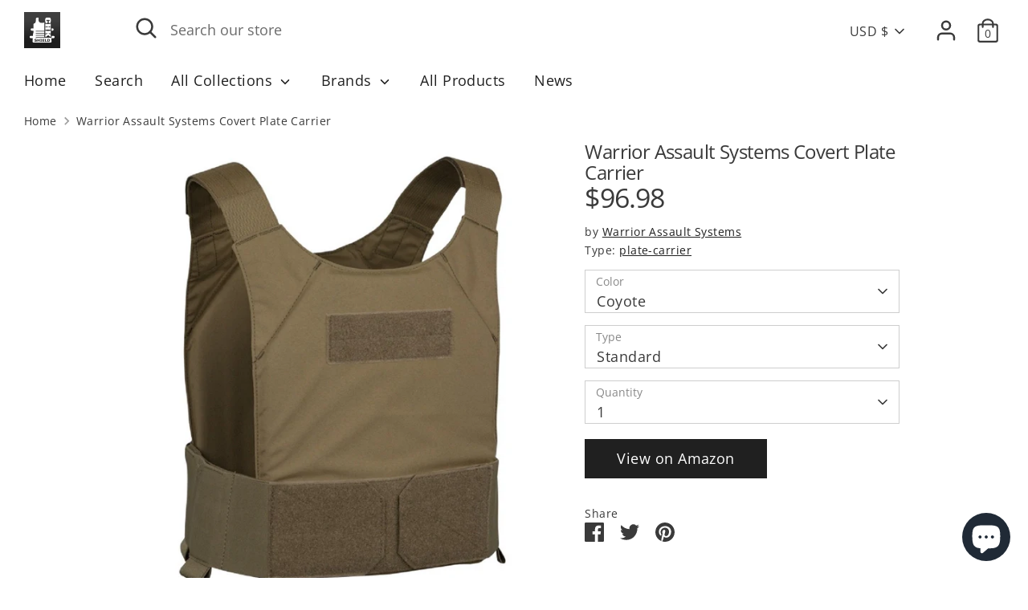

--- FILE ---
content_type: text/html; charset=utf-8
request_url: https://www.chk-shield.com/products/warrior-assault-systems-covert-plate-carrier
body_size: 50934
content:
<!doctype html>
<html class="no-js supports-no-cookies" lang="en">
<head>

<!-- AMPIFY-ME:START -->




    
<link rel="amphtml" href="https://www.chk-shield.com/a/amp/products/warrior-assault-systems-covert-plate-carrier">


<!-- AMPIFY-ME:END -->

<script src="//instant.page/5.1.0" type="module" integrity="sha384-by67kQnR+pyfy8yWP4kPO12fHKRLHZPfEsiSXR8u2IKcTdxD805MGUXBzVPnkLHw"></script>





   <meta name="description" content="General The Covert Plate Carrier from WARRIOR Assault Systems is one of the lightest plate carriers with a minimal but effective design. It offers great freedom of movement, with optimal weight and space ratio, and can also be worn under normal clothing without the bulky appearance. Details: the possible insert of ball">






  <title>Warrior Assault Systems Covert Plate Carrier</title>



<!-- seo-booster-json-ld -->

<!-- seo-booster-json-ld-store -->
<script type="application/ld+json">
{
   "@context": "http://schema.org",
   "@type": "WebSite",
   "url": "https://www.chk-shield.com/",
   "potentialAction": {
     "@type": "SearchAction",
     "target": "https://www.chk-shield.com/search?q={search_term_string}",
     "query-input": "required name=search_term_string"
   }
}
</script>
<script type="application/ld+json">
{
	"@context": "http://schema.org",
	"@type": "Organization",
	"url": "https://www.chk-shield.com"}
</script>
<!-- End - seo-booster-json-ld-store -->



<!-- seo-booster-json-ld-Breadcrumb -->
<script type="application/ld+json">
    {
        "@context": "http://schema.org",
        "@type": "BreadcrumbList",
        "itemListElement": [{
            "@type": "ListItem",
            "position": 1,
            "item": {
                "@type": "Website",
                "@id": "https://www.chk-shield.com",
                "name": "CHK-SHIELD | Outdoor Army - Tactical Gear Shop"
            }
        }]

 }
</script><!-- seo-booster-json-ld-product -->
<!-- <script type="application/ld+json">
    {
        "@context": "http://schema.org/",
        "@type": "Product",
        "gtin13": "5060381562639",
        "productId": "5060381562639",
        "url": "https://www.chk-shield.com/products/warrior-assault-systems-covert-plate-carrier",
        "name": "Warrior Assault Systems Covert Plate Carrier",
        "image": "https://www.chk-shield.com/cdn/shop/products/warrior-assault-systems-covert-plate-carrier-616837.jpg?v=1623817656",
        "description": "Warrior Assault Systems Covert Plate Carrier",
        "brand": {
            "name": "Warrior Assault Systems"
        },
        "sku": "B018VNDSGU",
        "weight": "0.0lb",
        "offers" : [
            {
                "@type" : "Offer" ,
                "gtin13": "5060381562639",
                "priceCurrency" : "USD" ,
                "price" : "96.98" ,
                "priceValidUntil": "2026-04-19",
                "availability" : "http://schema.org/InStock" ,
                "itemCondition": "http://schema.org/NewCondition",
                "sku": "B018VNDSGU",
                "name": "Coyote / Standard",
                "url" : "https://www.chk-shield.com/products/warrior-assault-systems-covert-plate-carrier?variant=36255240028317",
                "seller" : {
                    "@type" : "Organization",
                    "name" : "CHK-SHIELD | Outdoor Army - Tactical Gear Shop"
                }
            },
            {
                "@type" : "Offer" ,
                "gtin13": "5060381563254",
                "priceCurrency" : "USD" ,
                "price" : "114.98" ,
                "priceValidUntil": "2026-04-19",
                "availability" : "http://schema.org/InStock" ,
                "itemCondition": "http://schema.org/NewCondition",
                "sku": "B018VNDRU2",
                "name": "Coyote / MK1",
                "url" : "https://www.chk-shield.com/products/warrior-assault-systems-covert-plate-carrier?variant=36255240061085",
                "seller" : {
                    "@type" : "Organization",
                    "name" : "CHK-SHIELD | Outdoor Army - Tactical Gear Shop"
                }
            },
            {
                "@type" : "Offer" ,
                "gtin13": "5060381562646",
                "priceCurrency" : "USD" ,
                "price" : "96.98" ,
                "priceValidUntil": "2026-04-19",
                "availability" : "http://schema.org/InStock" ,
                "itemCondition": "http://schema.org/NewCondition",
                "sku": "B018VNDTYG",
                "name": "Multicam / Standard",
                "url" : "https://www.chk-shield.com/products/warrior-assault-systems-covert-plate-carrier?variant=36255240093853",
                "seller" : {
                    "@type" : "Organization",
                    "name" : "CHK-SHIELD | Outdoor Army - Tactical Gear Shop"
                }
            },
            {
                "@type" : "Offer" ,
                "gtin13": "5060381563261",
                "priceCurrency" : "USD" ,
                "price" : "114.98" ,
                "priceValidUntil": "2026-04-19",
                "availability" : "http://schema.org/InStock" ,
                "itemCondition": "http://schema.org/NewCondition",
                "sku": "B018VNDT7I",
                "name": "Multicam / MK1",
                "url" : "https://www.chk-shield.com/products/warrior-assault-systems-covert-plate-carrier?variant=36255240126621",
                "seller" : {
                    "@type" : "Organization",
                    "name" : "CHK-SHIELD | Outdoor Army - Tactical Gear Shop"
                }
            },
            {
                "@type" : "Offer" ,
                "gtin13": "5060381563537",
                "priceCurrency" : "USD" ,
                "price" : "96.98" ,
                "priceValidUntil": "2026-04-19",
                "availability" : "http://schema.org/InStock" ,
                "itemCondition": "http://schema.org/NewCondition",
                "sku": "B01MDLN2TI",
                "name": "Olive / Standard",
                "url" : "https://www.chk-shield.com/products/warrior-assault-systems-covert-plate-carrier?variant=36255240159389",
                "seller" : {
                    "@type" : "Organization",
                    "name" : "CHK-SHIELD | Outdoor Army - Tactical Gear Shop"
                }
            },
            {
                "@type" : "Offer" ,
                "gtin13": "5060381563551",
                "priceCurrency" : "USD" ,
                "price" : "114.98" ,
                "priceValidUntil": "2026-04-19",
                "availability" : "http://schema.org/InStock" ,
                "itemCondition": "http://schema.org/NewCondition",
                "sku": "B01M2X0CMC",
                "name": "Olive / MK1",
                "url" : "https://www.chk-shield.com/products/warrior-assault-systems-covert-plate-carrier?variant=36255240192157",
                "seller" : {
                    "@type" : "Organization",
                    "name" : "CHK-SHIELD | Outdoor Army - Tactical Gear Shop"
                }
            },
            {
                "@type" : "Offer" ,
                "gtin13": "5060381562622",
                "priceCurrency" : "USD" ,
                "price" : "96.98" ,
                "priceValidUntil": "2026-04-19",
                "availability" : "http://schema.org/InStock" ,
                "itemCondition": "http://schema.org/NewCondition",
                "sku": "B018VNDQS0",
                "name": "Black / Standard",
                "url" : "https://www.chk-shield.com/products/warrior-assault-systems-covert-plate-carrier?variant=36255240224925",
                "seller" : {
                    "@type" : "Organization",
                    "name" : "CHK-SHIELD | Outdoor Army - Tactical Gear Shop"
                }
            },
            {
                "@type" : "Offer" ,
                "gtin13": "5060381563247",
                "priceCurrency" : "USD" ,
                "price" : "114.98" ,
                "priceValidUntil": "2026-04-19",
                "availability" : "http://schema.org/InStock" ,
                "itemCondition": "http://schema.org/NewCondition",
                "sku": "B018VNDQ3K",
                "name": "Black / MK1",
                "url" : "https://www.chk-shield.com/products/warrior-assault-systems-covert-plate-carrier?variant=36255240257693",
                "seller" : {
                    "@type" : "Organization",
                    "name" : "CHK-SHIELD | Outdoor Army - Tactical Gear Shop"
                }
            }
        ]
    }
</script> -->






  <!-- Boost 2.0.1 -->
  <meta charset="utf-8" />
<meta name="viewport" content="width=device-width,initial-scale=1.0" />
<meta http-equiv="X-UA-Compatible" content="IE=edge">

<link rel="preconnect" href="https://cdn.shopify.com" crossorigin>
<link rel="preconnect" href="https://fonts.shopify.com" crossorigin>
<link rel="preconnect" href="https://monorail-edge.shopifysvc.com"><link rel="preload" as="font" href="//www.chk-shield.com/cdn/fonts/open_sans/opensans_n4.c32e4d4eca5273f6d4ee95ddf54b5bbb75fc9b61.woff2" type="font/woff2" crossorigin><link rel="preload" as="font" href="//www.chk-shield.com/cdn/fonts/open_sans/opensans_n7.a9393be1574ea8606c68f4441806b2711d0d13e4.woff2" type="font/woff2" crossorigin><link rel="preload" as="font" href="//www.chk-shield.com/cdn/fonts/open_sans/opensans_i4.6f1d45f7a46916cc95c694aab32ecbf7509cbf33.woff2" type="font/woff2" crossorigin><link rel="preload" as="font" href="//www.chk-shield.com/cdn/fonts/open_sans/opensans_i7.916ced2e2ce15f7fcd95d196601a15e7b89ee9a4.woff2" type="font/woff2" crossorigin><link rel="preload" as="font" href="//www.chk-shield.com/cdn/fonts/open_sans/opensans_n4.c32e4d4eca5273f6d4ee95ddf54b5bbb75fc9b61.woff2" type="font/woff2" crossorigin><link rel="preload" as="font" href="//www.chk-shield.com/cdn/fonts/open_sans/opensans_n4.c32e4d4eca5273f6d4ee95ddf54b5bbb75fc9b61.woff2" type="font/woff2" crossorigin><link rel="preload" as="font" href="//www.chk-shield.com/cdn/fonts/open_sans/opensans_n4.c32e4d4eca5273f6d4ee95ddf54b5bbb75fc9b61.woff2" type="font/woff2" crossorigin><link rel="preload" href="//www.chk-shield.com/cdn/shop/t/3/assets/vendor.js?v=148173677469431220501631354615" as="script">
<link rel="preload" href="//www.chk-shield.com/cdn/shop/t/3/assets/theme.js?v=36045149460383099681631354615" as="script"><link rel="canonical" href="https://www.chk-shield.com/products/warrior-assault-systems-covert-plate-carrier" /><link rel="shortcut icon" href="//www.chk-shield.com/cdn/shop/files/favicon_32x32_9d498d83-6086-45a5-843c-7eef65089d4b.png?v=1613703508" type="image/png" />
  <meta name="theme-color" content="#202020">

  
   

  <meta property="og:site_name" content="CHK-SHIELD | Outdoor Army - Tactical Gear Shop">
<meta property="og:url" content="https://www.chk-shield.com/products/warrior-assault-systems-covert-plate-carrier">
<meta property="og:title" content="Warrior Assault Systems Covert Plate Carrier">
<meta property="og:type" content="product">
<meta property="og:description" content="General The Covert Plate Carrier from WARRIOR Assault Systems is one of the lightest plate carriers with a minimal but effective design. It offers great freedom of movement, with optimal weight and space ratio, and can also be worn under normal clothing without the bulky appearance. Details: the possible insert of ball"><meta property="og:image" content="http://www.chk-shield.com/cdn/shop/products/warrior-assault-systems-covert-plate-carrier-616837_1200x1200.jpg?v=1623817656">
  <meta property="og:image:secure_url" content="https://www.chk-shield.com/cdn/shop/products/warrior-assault-systems-covert-plate-carrier-616837_1200x1200.jpg?v=1623817656">
  <meta property="og:image:width" content="1001">
  <meta property="og:image:height" content="1201"><meta property="og:price:amount" content="96.98">
  <meta property="og:price:currency" content="USD"><meta name="twitter:site" content="@chkshield_us"><meta name="twitter:card" content="summary_large_image">
<meta name="twitter:title" content="Warrior Assault Systems Covert Plate Carrier">
<meta name="twitter:description" content="General The Covert Plate Carrier from WARRIOR Assault Systems is one of the lightest plate carriers with a minimal but effective design. It offers great freedom of movement, with optimal weight and space ratio, and can also be worn under normal clothing without the bulky appearance. Details: the possible insert of ball">


  <link href="//www.chk-shield.com/cdn/shop/t/3/assets/styles.css?v=74411493107590762611759332934" rel="stylesheet" type="text/css" media="all" />

  <script>
    document.documentElement.className = document.documentElement.className.replace('no-js', 'js');
    window.theme = window.theme || {};
    window.slate = window.slate || {};
    theme.moneyFormat = "${{amount}}",
    theme.strings = {
      addToCart: "Add to Cart",
      unavailable: "Unavailable",
      addressError: "Error looking up that address",
      addressNoResults: "No results for that address",
      addressQueryLimit: "You have exceeded the Google API usage limit. Consider upgrading to a \u003ca href=\"https:\/\/developers.google.com\/maps\/premium\/usage-limits\"\u003ePremium Plan\u003c\/a\u003e.",
      authError: "There was a problem authenticating your Google Maps API Key.",
      addingToCart: "Adding",
      addedToCart: "Added",
      addedToCartPopupTitle: "Added:",
      addedToCartPopupItems: "Items",
      addedToCartPopupSubtotal: "Subtotal",
      addedToCartPopupGoToCart: "Checkout",
      cartTermsNotChecked: "You must agree to the terms and conditions before continuing.",
      searchLoading: "Loading",
      searchMoreResults: "See all results",
      searchNoResults: "No results",
      priceFrom: "From",
      quantityTooHigh: "You can only have [[ quantity ]] in your cart",
      onSale: "On Sale",
      soldOut: "Sold Out",
      unitPriceSeparator: " \/ ",
      close: "Close",
      cart_shipping_calculator_hide_calculator: "Hide shipping calculator",
      cart_shipping_calculator_title: "Get shipping estimates",
      cart_general_hide_note: "Hide instructions for seller",
      cart_general_show_note: "Add instructions for seller",
      previous: "Previous",
      next: "Next"
    }
    theme.routes = {
      account_login_url: 'https://www.chk-shield.com/customer_authentication/redirect?locale=en&region_country=US',
      account_register_url: 'https://account.chk-shield.com?locale=en',
      account_addresses_url: '/account/addresses',
      search_url: '/search',
      cart_url: '/cart',
      cart_add_url: '/cart/add',
      cart_change_url: '/cart/change',
      product_recommendations_url: '/recommendations/products'
    }
    theme.settings = {
      uniformProductGridImagesEnabled: true,
      soldLabelEnabled: true,
      saleLabelEnabled: true,
      gridShowVendor: true
    }
  </script><script>window.performance && window.performance.mark && window.performance.mark('shopify.content_for_header.start');</script><meta id="shopify-digital-wallet" name="shopify-digital-wallet" content="/46857650333/digital_wallets/dialog">
<meta name="shopify-checkout-api-token" content="60bc81c235a2945eec8a5411a1388ee1">
<meta id="in-context-paypal-metadata" data-shop-id="46857650333" data-venmo-supported="false" data-environment="production" data-locale="en_US" data-paypal-v4="true" data-currency="USD">
<link rel="alternate" type="application/json+oembed" href="https://www.chk-shield.com/products/warrior-assault-systems-covert-plate-carrier.oembed">
<script async="async" src="/checkouts/internal/preloads.js?locale=en-US"></script>
<link rel="preconnect" href="https://shop.app" crossorigin="anonymous">
<script async="async" src="https://shop.app/checkouts/internal/preloads.js?locale=en-US&shop_id=46857650333" crossorigin="anonymous"></script>
<script id="apple-pay-shop-capabilities" type="application/json">{"shopId":46857650333,"countryCode":"DE","currencyCode":"USD","merchantCapabilities":["supports3DS"],"merchantId":"gid:\/\/shopify\/Shop\/46857650333","merchantName":"CHK-SHIELD | Outdoor Army - Tactical Gear Shop","requiredBillingContactFields":["postalAddress","email"],"requiredShippingContactFields":["postalAddress","email"],"shippingType":"shipping","supportedNetworks":["visa","maestro","masterCard","amex"],"total":{"type":"pending","label":"CHK-SHIELD | Outdoor Army - Tactical Gear Shop","amount":"1.00"},"shopifyPaymentsEnabled":true,"supportsSubscriptions":true}</script>
<script id="shopify-features" type="application/json">{"accessToken":"60bc81c235a2945eec8a5411a1388ee1","betas":["rich-media-storefront-analytics"],"domain":"www.chk-shield.com","predictiveSearch":true,"shopId":46857650333,"locale":"en"}</script>
<script>var Shopify = Shopify || {};
Shopify.shop = "chk-shield.myshopify.com";
Shopify.locale = "en";
Shopify.currency = {"active":"USD","rate":"1.0"};
Shopify.country = "US";
Shopify.theme = {"name":"Boost","id":126650581149,"schema_name":"Boost","schema_version":"2.0.1","theme_store_id":863,"role":"main"};
Shopify.theme.handle = "null";
Shopify.theme.style = {"id":null,"handle":null};
Shopify.cdnHost = "www.chk-shield.com/cdn";
Shopify.routes = Shopify.routes || {};
Shopify.routes.root = "/";</script>
<script type="module">!function(o){(o.Shopify=o.Shopify||{}).modules=!0}(window);</script>
<script>!function(o){function n(){var o=[];function n(){o.push(Array.prototype.slice.apply(arguments))}return n.q=o,n}var t=o.Shopify=o.Shopify||{};t.loadFeatures=n(),t.autoloadFeatures=n()}(window);</script>
<script>
  window.ShopifyPay = window.ShopifyPay || {};
  window.ShopifyPay.apiHost = "shop.app\/pay";
  window.ShopifyPay.redirectState = null;
</script>
<script id="shop-js-analytics" type="application/json">{"pageType":"product"}</script>
<script defer="defer" async type="module" src="//www.chk-shield.com/cdn/shopifycloud/shop-js/modules/v2/client.init-shop-cart-sync_BApSsMSl.en.esm.js"></script>
<script defer="defer" async type="module" src="//www.chk-shield.com/cdn/shopifycloud/shop-js/modules/v2/chunk.common_CBoos6YZ.esm.js"></script>
<script type="module">
  await import("//www.chk-shield.com/cdn/shopifycloud/shop-js/modules/v2/client.init-shop-cart-sync_BApSsMSl.en.esm.js");
await import("//www.chk-shield.com/cdn/shopifycloud/shop-js/modules/v2/chunk.common_CBoos6YZ.esm.js");

  window.Shopify.SignInWithShop?.initShopCartSync?.({"fedCMEnabled":true,"windoidEnabled":true});

</script>
<script>
  window.Shopify = window.Shopify || {};
  if (!window.Shopify.featureAssets) window.Shopify.featureAssets = {};
  window.Shopify.featureAssets['shop-js'] = {"shop-cart-sync":["modules/v2/client.shop-cart-sync_DJczDl9f.en.esm.js","modules/v2/chunk.common_CBoos6YZ.esm.js"],"init-fed-cm":["modules/v2/client.init-fed-cm_BzwGC0Wi.en.esm.js","modules/v2/chunk.common_CBoos6YZ.esm.js"],"init-windoid":["modules/v2/client.init-windoid_BS26ThXS.en.esm.js","modules/v2/chunk.common_CBoos6YZ.esm.js"],"shop-cash-offers":["modules/v2/client.shop-cash-offers_DthCPNIO.en.esm.js","modules/v2/chunk.common_CBoos6YZ.esm.js","modules/v2/chunk.modal_Bu1hFZFC.esm.js"],"shop-button":["modules/v2/client.shop-button_D_JX508o.en.esm.js","modules/v2/chunk.common_CBoos6YZ.esm.js"],"init-shop-email-lookup-coordinator":["modules/v2/client.init-shop-email-lookup-coordinator_DFwWcvrS.en.esm.js","modules/v2/chunk.common_CBoos6YZ.esm.js"],"shop-toast-manager":["modules/v2/client.shop-toast-manager_tEhgP2F9.en.esm.js","modules/v2/chunk.common_CBoos6YZ.esm.js"],"shop-login-button":["modules/v2/client.shop-login-button_DwLgFT0K.en.esm.js","modules/v2/chunk.common_CBoos6YZ.esm.js","modules/v2/chunk.modal_Bu1hFZFC.esm.js"],"avatar":["modules/v2/client.avatar_BTnouDA3.en.esm.js"],"init-shop-cart-sync":["modules/v2/client.init-shop-cart-sync_BApSsMSl.en.esm.js","modules/v2/chunk.common_CBoos6YZ.esm.js"],"pay-button":["modules/v2/client.pay-button_BuNmcIr_.en.esm.js","modules/v2/chunk.common_CBoos6YZ.esm.js"],"init-shop-for-new-customer-accounts":["modules/v2/client.init-shop-for-new-customer-accounts_DrjXSI53.en.esm.js","modules/v2/client.shop-login-button_DwLgFT0K.en.esm.js","modules/v2/chunk.common_CBoos6YZ.esm.js","modules/v2/chunk.modal_Bu1hFZFC.esm.js"],"init-customer-accounts-sign-up":["modules/v2/client.init-customer-accounts-sign-up_TlVCiykN.en.esm.js","modules/v2/client.shop-login-button_DwLgFT0K.en.esm.js","modules/v2/chunk.common_CBoos6YZ.esm.js","modules/v2/chunk.modal_Bu1hFZFC.esm.js"],"shop-follow-button":["modules/v2/client.shop-follow-button_C5D3XtBb.en.esm.js","modules/v2/chunk.common_CBoos6YZ.esm.js","modules/v2/chunk.modal_Bu1hFZFC.esm.js"],"checkout-modal":["modules/v2/client.checkout-modal_8TC_1FUY.en.esm.js","modules/v2/chunk.common_CBoos6YZ.esm.js","modules/v2/chunk.modal_Bu1hFZFC.esm.js"],"init-customer-accounts":["modules/v2/client.init-customer-accounts_C0Oh2ljF.en.esm.js","modules/v2/client.shop-login-button_DwLgFT0K.en.esm.js","modules/v2/chunk.common_CBoos6YZ.esm.js","modules/v2/chunk.modal_Bu1hFZFC.esm.js"],"lead-capture":["modules/v2/client.lead-capture_Cq0gfm7I.en.esm.js","modules/v2/chunk.common_CBoos6YZ.esm.js","modules/v2/chunk.modal_Bu1hFZFC.esm.js"],"shop-login":["modules/v2/client.shop-login_BmtnoEUo.en.esm.js","modules/v2/chunk.common_CBoos6YZ.esm.js","modules/v2/chunk.modal_Bu1hFZFC.esm.js"],"payment-terms":["modules/v2/client.payment-terms_BHOWV7U_.en.esm.js","modules/v2/chunk.common_CBoos6YZ.esm.js","modules/v2/chunk.modal_Bu1hFZFC.esm.js"]};
</script>
<script>(function() {
  var isLoaded = false;
  function asyncLoad() {
    if (isLoaded) return;
    isLoaded = true;
    var urls = ["https:\/\/cdn.shopify.com\/s\/files\/1\/0468\/5765\/0333\/t\/3\/assets\/spreadrwidget.js?v=1682259680\u0026shop=chk-shield.myshopify.com"];
    for (var i = 0; i < urls.length; i++) {
      var s = document.createElement('script');
      s.type = 'text/javascript';
      s.async = true;
      s.src = urls[i];
      var x = document.getElementsByTagName('script')[0];
      x.parentNode.insertBefore(s, x);
    }
  };
  if(window.attachEvent) {
    window.attachEvent('onload', asyncLoad);
  } else {
    window.addEventListener('load', asyncLoad, false);
  }
})();</script>
<script id="__st">var __st={"a":46857650333,"offset":-18000,"reqid":"53744c42-72f0-4ecd-a711-8e01e954d29f-1768857214","pageurl":"www.chk-shield.com\/products\/warrior-assault-systems-covert-plate-carrier","u":"0bf69808780f","p":"product","rtyp":"product","rid":5637728469149};</script>
<script>window.ShopifyPaypalV4VisibilityTracking = true;</script>
<script id="captcha-bootstrap">!function(){'use strict';const t='contact',e='account',n='new_comment',o=[[t,t],['blogs',n],['comments',n],[t,'customer']],c=[[e,'customer_login'],[e,'guest_login'],[e,'recover_customer_password'],[e,'create_customer']],r=t=>t.map((([t,e])=>`form[action*='/${t}']:not([data-nocaptcha='true']) input[name='form_type'][value='${e}']`)).join(','),a=t=>()=>t?[...document.querySelectorAll(t)].map((t=>t.form)):[];function s(){const t=[...o],e=r(t);return a(e)}const i='password',u='form_key',d=['recaptcha-v3-token','g-recaptcha-response','h-captcha-response',i],f=()=>{try{return window.sessionStorage}catch{return}},m='__shopify_v',_=t=>t.elements[u];function p(t,e,n=!1){try{const o=window.sessionStorage,c=JSON.parse(o.getItem(e)),{data:r}=function(t){const{data:e,action:n}=t;return t[m]||n?{data:e,action:n}:{data:t,action:n}}(c);for(const[e,n]of Object.entries(r))t.elements[e]&&(t.elements[e].value=n);n&&o.removeItem(e)}catch(o){console.error('form repopulation failed',{error:o})}}const l='form_type',E='cptcha';function T(t){t.dataset[E]=!0}const w=window,h=w.document,L='Shopify',v='ce_forms',y='captcha';let A=!1;((t,e)=>{const n=(g='f06e6c50-85a8-45c8-87d0-21a2b65856fe',I='https://cdn.shopify.com/shopifycloud/storefront-forms-hcaptcha/ce_storefront_forms_captcha_hcaptcha.v1.5.2.iife.js',D={infoText:'Protected by hCaptcha',privacyText:'Privacy',termsText:'Terms'},(t,e,n)=>{const o=w[L][v],c=o.bindForm;if(c)return c(t,g,e,D).then(n);var r;o.q.push([[t,g,e,D],n]),r=I,A||(h.body.append(Object.assign(h.createElement('script'),{id:'captcha-provider',async:!0,src:r})),A=!0)});var g,I,D;w[L]=w[L]||{},w[L][v]=w[L][v]||{},w[L][v].q=[],w[L][y]=w[L][y]||{},w[L][y].protect=function(t,e){n(t,void 0,e),T(t)},Object.freeze(w[L][y]),function(t,e,n,w,h,L){const[v,y,A,g]=function(t,e,n){const i=e?o:[],u=t?c:[],d=[...i,...u],f=r(d),m=r(i),_=r(d.filter((([t,e])=>n.includes(e))));return[a(f),a(m),a(_),s()]}(w,h,L),I=t=>{const e=t.target;return e instanceof HTMLFormElement?e:e&&e.form},D=t=>v().includes(t);t.addEventListener('submit',(t=>{const e=I(t);if(!e)return;const n=D(e)&&!e.dataset.hcaptchaBound&&!e.dataset.recaptchaBound,o=_(e),c=g().includes(e)&&(!o||!o.value);(n||c)&&t.preventDefault(),c&&!n&&(function(t){try{if(!f())return;!function(t){const e=f();if(!e)return;const n=_(t);if(!n)return;const o=n.value;o&&e.removeItem(o)}(t);const e=Array.from(Array(32),(()=>Math.random().toString(36)[2])).join('');!function(t,e){_(t)||t.append(Object.assign(document.createElement('input'),{type:'hidden',name:u})),t.elements[u].value=e}(t,e),function(t,e){const n=f();if(!n)return;const o=[...t.querySelectorAll(`input[type='${i}']`)].map((({name:t})=>t)),c=[...d,...o],r={};for(const[a,s]of new FormData(t).entries())c.includes(a)||(r[a]=s);n.setItem(e,JSON.stringify({[m]:1,action:t.action,data:r}))}(t,e)}catch(e){console.error('failed to persist form',e)}}(e),e.submit())}));const S=(t,e)=>{t&&!t.dataset[E]&&(n(t,e.some((e=>e===t))),T(t))};for(const o of['focusin','change'])t.addEventListener(o,(t=>{const e=I(t);D(e)&&S(e,y())}));const B=e.get('form_key'),M=e.get(l),P=B&&M;t.addEventListener('DOMContentLoaded',(()=>{const t=y();if(P)for(const e of t)e.elements[l].value===M&&p(e,B);[...new Set([...A(),...v().filter((t=>'true'===t.dataset.shopifyCaptcha))])].forEach((e=>S(e,t)))}))}(h,new URLSearchParams(w.location.search),n,t,e,['guest_login'])})(!0,!0)}();</script>
<script integrity="sha256-4kQ18oKyAcykRKYeNunJcIwy7WH5gtpwJnB7kiuLZ1E=" data-source-attribution="shopify.loadfeatures" defer="defer" src="//www.chk-shield.com/cdn/shopifycloud/storefront/assets/storefront/load_feature-a0a9edcb.js" crossorigin="anonymous"></script>
<script crossorigin="anonymous" defer="defer" src="//www.chk-shield.com/cdn/shopifycloud/storefront/assets/shopify_pay/storefront-65b4c6d7.js?v=20250812"></script>
<script data-source-attribution="shopify.dynamic_checkout.dynamic.init">var Shopify=Shopify||{};Shopify.PaymentButton=Shopify.PaymentButton||{isStorefrontPortableWallets:!0,init:function(){window.Shopify.PaymentButton.init=function(){};var t=document.createElement("script");t.src="https://www.chk-shield.com/cdn/shopifycloud/portable-wallets/latest/portable-wallets.en.js",t.type="module",document.head.appendChild(t)}};
</script>
<script data-source-attribution="shopify.dynamic_checkout.buyer_consent">
  function portableWalletsHideBuyerConsent(e){var t=document.getElementById("shopify-buyer-consent"),n=document.getElementById("shopify-subscription-policy-button");t&&n&&(t.classList.add("hidden"),t.setAttribute("aria-hidden","true"),n.removeEventListener("click",e))}function portableWalletsShowBuyerConsent(e){var t=document.getElementById("shopify-buyer-consent"),n=document.getElementById("shopify-subscription-policy-button");t&&n&&(t.classList.remove("hidden"),t.removeAttribute("aria-hidden"),n.addEventListener("click",e))}window.Shopify?.PaymentButton&&(window.Shopify.PaymentButton.hideBuyerConsent=portableWalletsHideBuyerConsent,window.Shopify.PaymentButton.showBuyerConsent=portableWalletsShowBuyerConsent);
</script>
<script>
  function portableWalletsCleanup(e){e&&e.src&&console.error("Failed to load portable wallets script "+e.src);var t=document.querySelectorAll("shopify-accelerated-checkout .shopify-payment-button__skeleton, shopify-accelerated-checkout-cart .wallet-cart-button__skeleton"),e=document.getElementById("shopify-buyer-consent");for(let e=0;e<t.length;e++)t[e].remove();e&&e.remove()}function portableWalletsNotLoadedAsModule(e){e instanceof ErrorEvent&&"string"==typeof e.message&&e.message.includes("import.meta")&&"string"==typeof e.filename&&e.filename.includes("portable-wallets")&&(window.removeEventListener("error",portableWalletsNotLoadedAsModule),window.Shopify.PaymentButton.failedToLoad=e,"loading"===document.readyState?document.addEventListener("DOMContentLoaded",window.Shopify.PaymentButton.init):window.Shopify.PaymentButton.init())}window.addEventListener("error",portableWalletsNotLoadedAsModule);
</script>

<script type="module" src="https://www.chk-shield.com/cdn/shopifycloud/portable-wallets/latest/portable-wallets.en.js" onError="portableWalletsCleanup(this)" crossorigin="anonymous"></script>
<script nomodule>
  document.addEventListener("DOMContentLoaded", portableWalletsCleanup);
</script>

<script id='scb4127' type='text/javascript' async='' src='https://www.chk-shield.com/cdn/shopifycloud/privacy-banner/storefront-banner.js'></script><link id="shopify-accelerated-checkout-styles" rel="stylesheet" media="screen" href="https://www.chk-shield.com/cdn/shopifycloud/portable-wallets/latest/accelerated-checkout-backwards-compat.css" crossorigin="anonymous">
<style id="shopify-accelerated-checkout-cart">
        #shopify-buyer-consent {
  margin-top: 1em;
  display: inline-block;
  width: 100%;
}

#shopify-buyer-consent.hidden {
  display: none;
}

#shopify-subscription-policy-button {
  background: none;
  border: none;
  padding: 0;
  text-decoration: underline;
  font-size: inherit;
  cursor: pointer;
}

#shopify-subscription-policy-button::before {
  box-shadow: none;
}

      </style>
<script id="sections-script" data-sections="product-recommendations" defer="defer" src="//www.chk-shield.com/cdn/shop/t/3/compiled_assets/scripts.js?v=8063"></script>
<script>window.performance && window.performance.mark && window.performance.mark('shopify.content_for_header.end');</script>
<!-- "snippets/alireviews_core.liquid" was not rendered, the associated app was uninstalled --> 
 <script type="text/javascript">
  //BOOSTER APPS COMMON JS CODE
  window.BoosterApps = window.BoosterApps || {};
  window.BoosterApps.common = window.BoosterApps.common || {};
  window.BoosterApps.common.shop = {
    permanent_domain: 'chk-shield.myshopify.com',
    currency: "USD",
    money_format: "${{amount}}",
    id: 46857650333
  };
  

  window.BoosterApps.common.template = 'product';
  window.BoosterApps.common.cart = {};
  window.BoosterApps.common.vapid_public_key = "BO5RJ2FA8w6MW2Qt1_MKSFtoVpVjUMLYkHb2arb7zZxEaYGTMuLvmZGabSHj8q0EwlzLWBAcAU_0z-z9Xps8kF8=";

  window.BoosterApps.cs_app_url = "/apps/ba_fb_app";

  window.BoosterApps.global_config = {"asset_urls":{"loy":{"init_js":"https:\/\/cdn.shopify.com\/s\/files\/1\/0194\/1736\/6592\/t\/1\/assets\/ba_loy_init.js?v=1643899006","widget_js":"https:\/\/cdn.shopify.com\/s\/files\/1\/0194\/1736\/6592\/t\/1\/assets\/ba_loy_widget.js?v=1643899010","widget_css":"https:\/\/cdn.shopify.com\/s\/files\/1\/0194\/1736\/6592\/t\/1\/assets\/ba_loy_widget.css?v=1630424861"},"rev":{"init_js":null,"widget_js":null,"modal_js":null,"widget_css":null,"modal_css":null},"pu":{"init_js":"https:\/\/cdn.shopify.com\/s\/files\/1\/0194\/1736\/6592\/t\/1\/assets\/ba_pu_init.js?v=1635877170"},"bis":{"init_js":"https:\/\/cdn.shopify.com\/s\/files\/1\/0194\/1736\/6592\/t\/1\/assets\/ba_bis_init.js?v=1633795418","modal_js":"https:\/\/cdn.shopify.com\/s\/files\/1\/0194\/1736\/6592\/t\/1\/assets\/ba_bis_modal.js?v=1633795421","modal_css":"https:\/\/cdn.shopify.com\/s\/files\/1\/0194\/1736\/6592\/t\/1\/assets\/ba_bis_modal.css?v=1620346071"},"widgets":{"init_js":"https:\/\/cdn.shopify.com\/s\/files\/1\/0194\/1736\/6592\/t\/1\/assets\/ba_widget_init.js?v=1643989783","modal_js":"https:\/\/cdn.shopify.com\/s\/files\/1\/0194\/1736\/6592\/t\/1\/assets\/ba_widget_modal.js?v=1643989786","modal_css":"https:\/\/cdn.shopify.com\/s\/files\/1\/0194\/1736\/6592\/t\/1\/assets\/ba_widget_modal.css?v=1643989789"},"global":{"helper_js":"https:\/\/cdn.shopify.com\/s\/files\/1\/0194\/1736\/6592\/t\/1\/assets\/ba_tracking.js?v=1637601969"}},"proxy_paths":{"pu":"\/apps\/ba_fb_app","app_metrics":"\/apps\/ba_fb_app\/app_metrics","push_subscription":"\/apps\/ba_fb_app\/push"},"aat":["cookie","speed","pu"],"pv":false,"sts":false,"bam":false,"base_money_format":"${{amount}}"};



    window.BoosterApps.pu_config = {"push_prompt_cover_enabled":false,"push_prompt_cover_title":"One small step","push_prompt_cover_message":"Allow your browser to receive notifications"};


  for (i = 0; i < window.localStorage.length; i++) {
    var key = window.localStorage.key(i);
    if (key.slice(0,10) === "ba_msg_sub") {
      window.BoosterApps.can_update_cart = true;
    }
  }

  
    if (window.BoosterApps.common.template == 'product'){
      window.BoosterApps.common.product = {
        id: 5637728469149, price: 9698, handle: "warrior-assault-systems-covert-plate-carrier", tags: ["Amazon","plate-carrier","Warrior"],
        available: true, title: "Warrior Assault Systems Covert Plate Carrier", variants: [{"id":36255240028317,"title":"Coyote \/ Standard","option1":"Coyote","option2":"Standard","option3":null,"sku":"B018VNDSGU","requires_shipping":true,"taxable":true,"featured_image":{"id":27963809005725,"product_id":5637728469149,"position":1,"created_at":"2021-02-26T01:13:59-05:00","updated_at":"2021-06-16T00:27:36-04:00","alt":"Warrior Assault Systems Covert Plate Carrier CHK-SHIELD | Outdoor Army - Tactical Gear Shop.","width":1001,"height":1201,"src":"\/\/www.chk-shield.com\/cdn\/shop\/products\/warrior-assault-systems-covert-plate-carrier-616837.jpg?v=1623817656","variant_ids":[36255240028317]},"available":true,"name":"Warrior Assault Systems Covert Plate Carrier - Coyote \/ Standard","public_title":"Coyote \/ Standard","options":["Coyote","Standard"],"price":9698,"weight":0,"compare_at_price":9698,"inventory_management":null,"barcode":"5060381562639","featured_media":{"alt":"Warrior Assault Systems Covert Plate Carrier CHK-SHIELD | Outdoor Army - Tactical Gear Shop.","id":20203003740317,"position":1,"preview_image":{"aspect_ratio":0.833,"height":1201,"width":1001,"src":"\/\/www.chk-shield.com\/cdn\/shop\/products\/warrior-assault-systems-covert-plate-carrier-616837.jpg?v=1623817656"}},"requires_selling_plan":false,"selling_plan_allocations":[]},{"id":36255240061085,"title":"Coyote \/ MK1","option1":"Coyote","option2":"MK1","option3":null,"sku":"B018VNDRU2","requires_shipping":true,"taxable":true,"featured_image":{"id":27963809104029,"product_id":5637728469149,"position":2,"created_at":"2021-02-26T01:13:59-05:00","updated_at":"2021-06-16T00:27:36-04:00","alt":"Warrior Assault Systems Covert Plate Carrier CHK-SHIELD | Outdoor Army - Tactical Gear Shop.","width":1000,"height":1080,"src":"\/\/www.chk-shield.com\/cdn\/shop\/products\/warrior-assault-systems-covert-plate-carrier-740125.jpg?v=1623817656","variant_ids":[36255240061085]},"available":true,"name":"Warrior Assault Systems Covert Plate Carrier - Coyote \/ MK1","public_title":"Coyote \/ MK1","options":["Coyote","MK1"],"price":11498,"weight":0,"compare_at_price":11498,"inventory_management":null,"barcode":"5060381563254","featured_media":{"alt":"Warrior Assault Systems Covert Plate Carrier CHK-SHIELD | Outdoor Army - Tactical Gear Shop.","id":20203003838621,"position":2,"preview_image":{"aspect_ratio":0.926,"height":1080,"width":1000,"src":"\/\/www.chk-shield.com\/cdn\/shop\/products\/warrior-assault-systems-covert-plate-carrier-740125.jpg?v=1623817656"}},"requires_selling_plan":false,"selling_plan_allocations":[]},{"id":36255240093853,"title":"Multicam \/ Standard","option1":"Multicam","option2":"Standard","option3":null,"sku":"B018VNDTYG","requires_shipping":true,"taxable":true,"featured_image":{"id":27963809202333,"product_id":5637728469149,"position":3,"created_at":"2021-02-26T01:13:59-05:00","updated_at":"2021-06-16T00:27:36-04:00","alt":"Warrior Assault Systems Covert Plate Carrier CHK-SHIELD | Outdoor Army - Tactical Gear Shop.","width":1000,"height":1098,"src":"\/\/www.chk-shield.com\/cdn\/shop\/products\/warrior-assault-systems-covert-plate-carrier-927830.jpg?v=1623817656","variant_ids":[36255240093853]},"available":true,"name":"Warrior Assault Systems Covert Plate Carrier - Multicam \/ Standard","public_title":"Multicam \/ Standard","options":["Multicam","Standard"],"price":9698,"weight":0,"compare_at_price":9698,"inventory_management":null,"barcode":"5060381562646","featured_media":{"alt":"Warrior Assault Systems Covert Plate Carrier CHK-SHIELD | Outdoor Army - Tactical Gear Shop.","id":20203003969693,"position":3,"preview_image":{"aspect_ratio":0.911,"height":1098,"width":1000,"src":"\/\/www.chk-shield.com\/cdn\/shop\/products\/warrior-assault-systems-covert-plate-carrier-927830.jpg?v=1623817656"}},"requires_selling_plan":false,"selling_plan_allocations":[]},{"id":36255240126621,"title":"Multicam \/ MK1","option1":"Multicam","option2":"MK1","option3":null,"sku":"B018VNDT7I","requires_shipping":true,"taxable":true,"featured_image":{"id":27963809333405,"product_id":5637728469149,"position":4,"created_at":"2021-02-26T01:13:59-05:00","updated_at":"2021-06-16T00:27:36-04:00","alt":"Warrior Assault Systems Covert Plate Carrier CHK-SHIELD | Outdoor Army - Tactical Gear Shop.","width":1000,"height":1044,"src":"\/\/www.chk-shield.com\/cdn\/shop\/products\/warrior-assault-systems-covert-plate-carrier-278934.jpg?v=1623817656","variant_ids":[36255240126621]},"available":true,"name":"Warrior Assault Systems Covert Plate Carrier - Multicam \/ MK1","public_title":"Multicam \/ MK1","options":["Multicam","MK1"],"price":11498,"weight":0,"compare_at_price":11498,"inventory_management":null,"barcode":"5060381563261","featured_media":{"alt":"Warrior Assault Systems Covert Plate Carrier CHK-SHIELD | Outdoor Army - Tactical Gear Shop.","id":20203004067997,"position":4,"preview_image":{"aspect_ratio":0.958,"height":1044,"width":1000,"src":"\/\/www.chk-shield.com\/cdn\/shop\/products\/warrior-assault-systems-covert-plate-carrier-278934.jpg?v=1623817656"}},"requires_selling_plan":false,"selling_plan_allocations":[]},{"id":36255240159389,"title":"Olive \/ Standard","option1":"Olive","option2":"Standard","option3":null,"sku":"B01MDLN2TI","requires_shipping":true,"taxable":true,"featured_image":{"id":27963809398941,"product_id":5637728469149,"position":5,"created_at":"2021-02-26T01:13:59-05:00","updated_at":"2021-06-16T00:27:37-04:00","alt":"Warrior Assault Systems Covert Plate Carrier CHK-SHIELD | Outdoor Army - Tactical Gear Shop.","width":1000,"height":1204,"src":"\/\/www.chk-shield.com\/cdn\/shop\/products\/warrior-assault-systems-covert-plate-carrier-488909.jpg?v=1623817657","variant_ids":[36255240159389]},"available":true,"name":"Warrior Assault Systems Covert Plate Carrier - Olive \/ Standard","public_title":"Olive \/ Standard","options":["Olive","Standard"],"price":9698,"weight":0,"compare_at_price":9698,"inventory_management":null,"barcode":"5060381563537","featured_media":{"alt":"Warrior Assault Systems Covert Plate Carrier CHK-SHIELD | Outdoor Army - Tactical Gear Shop.","id":20203004133533,"position":5,"preview_image":{"aspect_ratio":0.831,"height":1204,"width":1000,"src":"\/\/www.chk-shield.com\/cdn\/shop\/products\/warrior-assault-systems-covert-plate-carrier-488909.jpg?v=1623817657"}},"requires_selling_plan":false,"selling_plan_allocations":[]},{"id":36255240192157,"title":"Olive \/ MK1","option1":"Olive","option2":"MK1","option3":null,"sku":"B01M2X0CMC","requires_shipping":true,"taxable":true,"featured_image":{"id":27963809497245,"product_id":5637728469149,"position":6,"created_at":"2021-02-26T01:13:59-05:00","updated_at":"2021-06-16T00:27:37-04:00","alt":"Warrior Assault Systems Covert Plate Carrier CHK-SHIELD | Outdoor Army - Tactical Gear Shop.","width":1000,"height":1180,"src":"\/\/www.chk-shield.com\/cdn\/shop\/products\/warrior-assault-systems-covert-plate-carrier-447622.jpg?v=1623817657","variant_ids":[36255240192157]},"available":true,"name":"Warrior Assault Systems Covert Plate Carrier - Olive \/ MK1","public_title":"Olive \/ MK1","options":["Olive","MK1"],"price":11498,"weight":0,"compare_at_price":11498,"inventory_management":null,"barcode":"5060381563551","featured_media":{"alt":"Warrior Assault Systems Covert Plate Carrier CHK-SHIELD | Outdoor Army - Tactical Gear Shop.","id":20203004199069,"position":6,"preview_image":{"aspect_ratio":0.847,"height":1180,"width":1000,"src":"\/\/www.chk-shield.com\/cdn\/shop\/products\/warrior-assault-systems-covert-plate-carrier-447622.jpg?v=1623817657"}},"requires_selling_plan":false,"selling_plan_allocations":[]},{"id":36255240224925,"title":"Black \/ Standard","option1":"Black","option2":"Standard","option3":null,"sku":"B018VNDQS0","requires_shipping":true,"taxable":true,"featured_image":{"id":27963809562781,"product_id":5637728469149,"position":7,"created_at":"2021-02-26T01:13:59-05:00","updated_at":"2021-06-16T00:27:37-04:00","alt":"Warrior Assault Systems Covert Plate Carrier CHK-SHIELD | Outdoor Army - Tactical Gear Shop.","width":700,"height":839,"src":"\/\/www.chk-shield.com\/cdn\/shop\/products\/warrior-assault-systems-covert-plate-carrier-909175.jpg?v=1623817657","variant_ids":[36255240224925]},"available":true,"name":"Warrior Assault Systems Covert Plate Carrier - Black \/ Standard","public_title":"Black \/ Standard","options":["Black","Standard"],"price":9698,"weight":0,"compare_at_price":9698,"inventory_management":null,"barcode":"5060381562622","featured_media":{"alt":"Warrior Assault Systems Covert Plate Carrier CHK-SHIELD | Outdoor Army - Tactical Gear Shop.","id":20203004297373,"position":7,"preview_image":{"aspect_ratio":0.834,"height":839,"width":700,"src":"\/\/www.chk-shield.com\/cdn\/shop\/products\/warrior-assault-systems-covert-plate-carrier-909175.jpg?v=1623817657"}},"requires_selling_plan":false,"selling_plan_allocations":[]},{"id":36255240257693,"title":"Black \/ MK1","option1":"Black","option2":"MK1","option3":null,"sku":"B018VNDQ3K","requires_shipping":true,"taxable":true,"featured_image":{"id":27963809628317,"product_id":5637728469149,"position":8,"created_at":"2021-02-26T01:13:59-05:00","updated_at":"2021-06-16T00:27:37-04:00","alt":"Warrior Assault Systems Covert Plate Carrier CHK-SHIELD | Outdoor Army - Tactical Gear Shop.","width":1000,"height":1089,"src":"\/\/www.chk-shield.com\/cdn\/shop\/products\/warrior-assault-systems-covert-plate-carrier-182277.jpg?v=1623817657","variant_ids":[36255240257693]},"available":true,"name":"Warrior Assault Systems Covert Plate Carrier - Black \/ MK1","public_title":"Black \/ MK1","options":["Black","MK1"],"price":11498,"weight":0,"compare_at_price":11498,"inventory_management":null,"barcode":"5060381563247","featured_media":{"alt":"Warrior Assault Systems Covert Plate Carrier CHK-SHIELD | Outdoor Army - Tactical Gear Shop.","id":20203004362909,"position":8,"preview_image":{"aspect_ratio":0.918,"height":1089,"width":1000,"src":"\/\/www.chk-shield.com\/cdn\/shop\/products\/warrior-assault-systems-covert-plate-carrier-182277.jpg?v=1623817657"}},"requires_selling_plan":false,"selling_plan_allocations":[]}]
      };
      window.BoosterApps.common.product.review_data = null;
    }
  

</script>


<script type="text/javascript">
  !function(e){var t={};function r(n){if(t[n])return t[n].exports;var o=t[n]={i:n,l:!1,exports:{}};return e[n].call(o.exports,o,o.exports,r),o.l=!0,o.exports}r.m=e,r.c=t,r.d=function(e,t,n){r.o(e,t)||Object.defineProperty(e,t,{enumerable:!0,get:n})},r.r=function(e){"undefined"!==typeof Symbol&&Symbol.toStringTag&&Object.defineProperty(e,Symbol.toStringTag,{value:"Module"}),Object.defineProperty(e,"__esModule",{value:!0})},r.t=function(e,t){if(1&t&&(e=r(e)),8&t)return e;if(4&t&&"object"===typeof e&&e&&e.__esModule)return e;var n=Object.create(null);if(r.r(n),Object.defineProperty(n,"default",{enumerable:!0,value:e}),2&t&&"string"!=typeof e)for(var o in e)r.d(n,o,function(t){return e[t]}.bind(null,o));return n},r.n=function(e){var t=e&&e.__esModule?function(){return e.default}:function(){return e};return r.d(t,"a",t),t},r.o=function(e,t){return Object.prototype.hasOwnProperty.call(e,t)},r.p="https://boosterapps.com/apps/push-marketing/packs/",r(r.s=19)}({19:function(e,t){}});
//# sourceMappingURL=application-6274f4e4faa56f1a8c14.js.map

  //Global snippet for Booster Apps
  //this is updated automatically - do not edit manually.

  function loadScript(src, defer, done) {
    var js = document.createElement('script');
    js.src = src;
    js.defer = defer;
    js.onload = function(){done();};
    js.onerror = function(){
      done(new Error('Failed to load script ' + src));
    };
    document.head.appendChild(js);
  }

  function browserSupportsAllFeatures() {
    return window.Promise && window.fetch && window.Symbol;
  }

  if (browserSupportsAllFeatures()) {
    main();
  } else {
    loadScript('https://polyfill-fastly.net/v3/polyfill.min.js?features=Promise,fetch', true, main);
  }

  function loadAppScripts(){



      loadScript(window.BoosterApps.global_config.asset_urls.pu.init_js, true, function(){});
  }

  function main(err) {
    //isolate the scope
    loadScript(window.BoosterApps.global_config.asset_urls.global.helper_js, false, loadAppScripts);
  }
</script>

  <!-- Algolia head -->
    <script src="//www.chk-shield.com/cdn/shop/t/3/assets/algolia_config.js?v=59070412095906022091687353656" type="text/javascript"></script>






<script type="text/template" id="template_algolia_money_format">${{amount}}
</script>
<script type="text/template" id="template_algolia_current_collection_id">{
    "currentCollectionID": 
}
</script>
<script type="text/template" id="template_algolia_autocomplete"><div class="
  aa-columns-container

  [[# with.articles ]] aa-with-articles [[/ with.articles ]]
  [[^ with.articles ]] aa-without-articles [[/ with.articles ]]

  [[# with.collections ]] aa-with-collections [[/ with.collections ]]
  [[^ with.collections ]] aa-without-collections [[/ with.collections ]]

  [[# with.footer ]] aa-with-footer [[/ with.footer ]]
  [[^ with.footer ]] aa-without-footer [[/ with.footer ]]

  [[# with.poweredBy ]] aa-with-powered-by [[/ with.poweredBy ]]
  [[^ with.poweredBy ]] aa-without-powered-by [[/ with.poweredBy ]]

  [[# with.products ]] aa-with-products [[/ with.products ]]
  [[^ with.products ]] aa-without-products [[/ with.products ]]

  [[# with.pages ]] aa-with-pages [[/ with.pages ]]
  [[^ with.pages ]] aa-without-pages [[/ with.pages ]]
">
  <div class="aa-dataset-products aa-right-column"></div>

  <div class="aa-left-column">
    <div class="aa-collections">
      <div class="aa-collections-header">
        Collections
      </div>
      <div class="aa-dataset-collections"></div>
    </div>

    <div class="aa-articles">
      <div class="aa-articles-header">
        Blog posts
      </div>
      <div class="aa-dataset-articles"></div>
    </div>

    <div class="aa-pages">
      <div class="aa-pages-header">
        Pages
      </div>
      <div class="aa-dataset-pages"></div>
    </div>

    <div class="aa-powered-by">
      <a
        class="aa-powered-by-logo"
        href="https://www.algolia.com/?utm_source=shopify&utm_medium=link&utm_campaign=autocomplete-[[ storeName ]]"
      ></a>
    </div>
  </div>
</div>
</script>
<script type="text/template" id="template_algolia_autocomplete.css">.algolia-autocomplete {
  box-sizing: border-box;

  background: white;
  border: 1px solid #CCC;
  border-top: 2px solid [[ colors.main ]];

  z-index: 10000 !important;

  color: black;

  text-align: left;
}

.aa-dropdown-menu .aa-highlight {
  color: black;
  font-weight: bold;
}

.aa-dropdown-menu .aa-cursor {
  cursor: pointer;
  background: #f8f8f8;
}

/* Resets */
.aa-dropdown-menu div,
.aa-dropdown-menu p,
.aa-dropdown-menu span,
.aa-dropdown-menu a {
  box-sizing: border-box;

  margin: 0;
  padding: 0;

  line-height: 1;
  font-size: initial;
}

/* Links */
.aa-dropdown-menu a,
.aa-dropdown-menu a:hover,
.aa-dropdown-menu a:focus,
.aa-dropdown-menu a:active {
  font-weight: initial;
  font-style: initial;
  text-decoration: initial;

  color: [[ colors.main ]];
}

.aa-dropdown-menu a:hover,
.aa-dropdown-menu a:focus,
.aa-dropdown-menu a:active {
  text-decoration: underline;
}

/* Column layout */
.aa-dropdown-menu .aa-left-column,
.aa-dropdown-menu .aa-right-column {
  position: relative;

  padding: 24px 24px 0 24px;
}

.aa-dropdown-menu-size-xs .aa-left-column,
.aa-dropdown-menu-size-xs .aa-right-column,
.aa-dropdown-menu-size-sm .aa-left-column,
.aa-dropdown-menu-size-sm .aa-right-column {
  padding: 24px 12px 0 12px;
}

.aa-dropdown-menu .aa-with-powered-by .aa-left-column {
  padding-bottom: 48px;
}

.aa-dropdown-menu-size-xs .aa-left-column,
.aa-dropdown-menu-size-sm .aa-left-column {
  padding-top: 0;
  padding-bottom: 32px;
}

.aa-dropdown-menu-size-xs .aa-without-powered-by .aa-left-column,
.aa-dropdown-menu-size-sm .aa-without-powered-by .aa-left-column {
  padding-bottom: 0;
}

.aa-dropdown-menu-size-lg .aa-columns-container {
  direction: rtl;

  width: 100%;

  display: table;
  table-layout: fixed;
}

.aa-dropdown-menu-size-lg .aa-left-column,
.aa-dropdown-menu-size-lg .aa-right-column {
  display: table-cell;
  direction: ltr;
  vertical-align: top;
}

.aa-dropdown-menu-size-lg .aa-left-column {
  width: 30%;
}

.aa-dropdown-menu-size-lg .aa-without-articles.aa-without-collections .aa-left-column {
  display: none;
}

.aa-dropdown-menu-size-lg .aa-without-products .aa-left-column {
  width: 100%;
}

.aa-dropdown-menu-size-lg .aa-right-column {
  width: 70%;
  border-left: 1px solid #ebebeb;

  padding-bottom: 64px;
}

.aa-dropdown-menu-size-lg .aa-without-footer .aa-right-column {
  padding-bottom: 0;
}

.aa-dropdown-menu-size-lg .aa-without-articles.aa-without-collections .aa-right-column {
  width: 100%;
  border-left: none;
}

.aa-dropdown-menu-size-lg .aa-without-products .aa-right-column {
  display: none;
}

/* Products group */
.aa-dropdown-menu .aa-dataset-products .aa-suggestions:after {
  content: '';
  display: block;
  clear: both;
}

.aa-dropdown-menu .aa-without-products .aa-dataset-products {
  display: none;
}

.aa-dropdown-menu .aa-products-empty {
  margin-bottom: 16px;
}

.aa-dropdown-menu .aa-products-empty .aa-no-result {
  color: [[ colors.secondary ]];
}

.aa-dropdown-menu .aa-products-empty .aa-see-all {
  margin-top: 8px;
}

/* Product */
.aa-dropdown-menu .aa-dataset-products .aa-suggestion {
  float: left;

  width: 50%;

  margin-bottom: 16px;
  margin-top: -4px; /* -$v_padding */
}

.aa-dropdown-menu-size-xs .aa-dataset-products .aa-suggestion,
.aa-dropdown-menu-size-sm .aa-dataset-products .aa-suggestion {
  width: 100%;
}

.aa-dropdown-menu .aa-product {
  position: relative;
  min-height: 56px; /* $img_size + 2 * $v_padding */

  padding: 4px 16px; /* $v_padding, $h_padding */
}

.aa-dropdown-menu .aa-product-picture {
  position: absolute;

  width: 48px; /* $img_size */
  height: 48px; /* $img_size */

  top: 4px; /* $v_padding */
  left: 16px; /* $h_padding */

  background-position: center center;
  background-size: contain;
  background-repeat: no-repeat;
}

.aa-dropdown-menu .aa-product-text {
  margin-left: 64px; /* $img_size + $h_padding */
}

.aa-dropdown-menu-size-xs .aa-product {
  padding: 4px;
}

.aa-dropdown-menu-size-xs .aa-product-picture {
  display: none;
}

.aa-dropdown-menu-size-xs .aa-product-text {
  margin: 0;
}

.aa-dropdown-menu .aa-product-info {
  font-size: 0.85em;
  color: [[ colors.secondary ]];
}

.aa-dropdown-menu .aa-product-info .aa-highlight {
  font-size: 1em;
}

.aa-dropdown-menu .aa-product-price {
  color: [[ colors.main ]];
}

.aa-dropdown-menu .aa-product-title,
.aa-dropdown-menu .aa-product-info {
  width: 100%;

  margin-top: -0.4em;

  white-space: nowrap;
  overflow: hidden;
  text-overflow: ellipsis;

  line-height: 1.5;
}

/* Collections, Articles & Pages */
.aa-dropdown-menu .aa-without-collections .aa-collections {
  display: none;
}

.aa-dropdown-menu .aa-without-articles .aa-articles {
  display: none;
}

.aa-dropdown-menu .aa-without-pages .aa-pages {
  display: none;
}

.aa-dropdown-menu .aa-collections,
.aa-dropdown-menu .aa-articles,
.aa-dropdown-menu .aa-pages {
  margin-bottom: 24px;
}

.aa-dropdown-menu .aa-collections-empty .aa-no-result,
.aa-dropdown-menu .aa-articles-empty .aa-no-result,
.aa-dropdown-menu .aa-pages-empty .aa-no-result {
  opacity: 0.7;
}

.aa-dropdown-menu .aa-collections-header,
.aa-dropdown-menu .aa-articles-header,
.aa-dropdown-menu .aa-pages-header {
  margin-bottom: 8px;

  text-transform: uppercase;
  font-weight: bold;
  font-size: 0.8em;

  color: [[ colors.secondary ]];
}

.aa-dropdown-menu .aa-collection,
.aa-dropdown-menu .aa-article,
.aa-dropdown-menu .aa-page {
  padding: 4px;
}

/* Footer */

.aa-dropdown-menu .aa-footer {
  display: block;

  width: 100%;

  position: absolute;
  left: 0;
  bottom: 0;

  padding: 16px 48px;

  background-color: #f8f8f8;
}

.aa-dropdown-menu-size-xs .aa-footer,
.aa-dropdown-menu-size-sm .aa-footer,
.aa-dropdown-menu-size-md .aa-footer {
  display: none;
}

/* Powered By */

.aa-dropdown-menu .aa-without-powered-by .aa-powered-by {
  display: none;
}

.aa-dropdown-menu .aa-powered-by {
  width: 100%;

  position: absolute;
  left: 0;
  bottom: 16px;

  text-align: center;
  font-size: 0.8em;
  color: [[ colors.secondary ]];
}

.aa-dropdown-menu .aa-powered-by-logo {
  display: inline-block;

  width: 142px;
  height: 24px;

  margin-bottom: -6px;

  background-position: center center;
  background-size: contain;
  background-repeat: no-repeat;
  background-image: url([data-uri]);
}
</script>
<script type="text/template" id="template_algolia_autocomplete_pages_empty"><div class="aa-pages-empty">
  <div class="aa-no-result">
    [[ translations.noPageFound ]]
  </div>
</div>
</script>
<script type="text/template" id="template_algolia_autocomplete_page"><div class="aa-page">
  <div class="aa-picture" style="background-image: url('[[# helpers.iconImage ]][[/ helpers.iconImage ]]')"></div>
  <div class="aa-text">
    <span class="aa-title">[[& _highlightResult.title.value ]]</span>
  </div>
</div>
</script>
<script type="text/template" id="template_algolia_autocomplete_collection"><div class="aa-collection">
  <div class="aa-picture" style="background-image: url('[[# helpers.iconImage ]][[/ helpers.iconImage ]]')"></div>
  <div class="aa-text">
    <span class="aa-title">[[& _highlightResult.title.value ]]</span>
  </div>
</div>
</script>
<script type="text/template" id="template_algolia_autocomplete_collections_empty"><div class="aa-collections-empty">
  <div class="aa-no-result">
    [[ translations.noCollectionFound ]]
  </div>
</div>
</script>
<script type="text/template" id="template_algolia_autocomplete_article"><div class="aa-article">
  <div class="aa-text">
    <span class="aa-title">[[& _highlightResult.title.value ]]</span>
  </div>
</div>
</script>
<script type="text/template" id="template_algolia_autocomplete_articles_empty"><div class="aa-articles-empty">
  <div class="aa-no-result">
    No article found
  </div>
</div>
</script>
<script type="text/template" id="template_algolia_autocomplete_product"><div data-algolia-index="[[ _index ]]" data-algolia-position="[[ _position ]]" data-algolia-queryid="[[ queryID ]]" data-algolia-objectid="[[ objectID ]]" class="aa-product">
  <div class="aa-product-picture" style="background-image: url('[[# helpers.thumbImage ]][[/ helpers.thumbImage ]]')"></div>
  <div class="aa-product-text">
    <p class="aa-product-title">
      [[# helpers.fullHTMLTitle ]][[/ helpers.fullHTMLTitle ]]
    </p>
    <p class="aa-product-info">
      [[# product_type ]]
        [[& _highlightResult.product_type.value ]]
      [[/ product_type ]]
      [[# vendor ]]
        [[# helpers.by ]] [[& _highlightResult.vendor.value ]] [[/ helpers.by ]]
      [[/ vendor ]]
    </p>
    <p class="aa-product-price">
      [[# helpers.autocompletePrice ]][[/ helpers.autocompletePrice ]]
    </p>
  </div>
</div>
</script>
<script type="text/template" id="template_algolia_autocomplete_products_empty"><div class="aa-products-empty">
  <p class="aa-no-result">
    [[# helpers.no_result_for ]] "[[ query ]]" [[/ helpers.no_result_for]]
  </p>

  <p class="aa-see-all">
    <a href="/search?q=">
      [[ translations.allProducts ]]
    </a>
  </p>
</div>
</script>
<script type="text/template" id="template_algolia_autocomplete_footer"><div class="aa-footer">
  [[ translations.allProducts ]]
  <a class="aa-footer-link" href="/search?q=[[ query ]]">
    [[ translations.matching ]]
    <span class="aa-query">
      "[[ query ]]"
    </span>
  </a>
  (<span class="aa-nbhits">[[# helpers.formatNumber ]][[ nbHits ]][[/ helpers.formatNumber ]]</span>)
</div>
</script>
<script type="text/template" id="template_algolia_instant_search"><div class="ais-page">
  <div class="ais-facets-button">
    Show filters
  </div>
  <div class="ais-facets">
      <div class="ais-clear-refinements-container"></div>
      <div class="ais-current-refined-values-container"></div>
    [[# facets ]]
      <div class="ais-facet-[[ type ]] ais-facet-[[ escapedName ]]">
        <div class="ais-range-slider--header ais-facet--header ais-header">[[ title ]]</div>
        <div class="ais-facet-[[ escapedName ]]-container"></div>
      </div>
    [[/ facets ]]
  </div>
  <div class="ais-block">
    <div class="ais-input">
      <div class="ais-input--label">
        [[ translations.search ]]
      </div>
      <div class="ais-search-box-container"></div>
      <div class="ais-input-button">
        <div class="ais-clear-input-icon"></div>
        <a title="Search by Algolia - Click to know more" href="https://www.algolia.com/?utm_source=shopify&utm_medium=link&utm_campaign=instantsearch-[[ storeName ]]">
          <div class="ais-algolia-icon"></div>
        </a>
      </div>
    </div>
    <div class="ais-search-header">
      <div class="ais-stats-container"></div>
      <div class="ais-change-display">
        <span class="ais-change-display-block ais-change-display-selected"><i class="fa fa-th-large"></i></span>
        <span class="ais-change-display-list"><i class="fa fa-th-list"></i></span>
      </div>
      <div class="ais-sort">
        [[# multipleSortOrders ]]
        [[ translations.sortBy ]] <span class="ais-sort-orders-container"></span>
        [[/ multipleSortOrders ]]

        [[^ multipleSortOrders ]]
        [[ translations.sortBy ]] [[ translations.relevance ]]
        [[/ multipleSortOrders ]]
      </div>
    </div>
    <div class="ais-hits-container ais-results-as-block"></div>
  </div>
  <div class="ais-pagination-container"></div>
</div>
</script>
<script type="text/template" id="template_algolia_instant_search.css">.ais-page .aa-highlight {
  color: black;
  font-weight: bold;
}

/* Resets */
.ais-page div,
.ais-page p,
.ais-page span,
.ais-page a,
.ais-page ul,
.ais-page li,
.ais-page input {
  box-sizing: border-box;

  margin: 0;
  padding: 0;

  line-height: 1;
  font-size: initial;
}

.ais-page ol,
.ais-page ul {
  list-style: none;
}

.ais-page input {
  padding-left: 24px !important;
}

/* Links */
.ais-page .ais-link,
.ais-page a,
.ais-page a:hover,
.ais-page a:focus,
.ais-page a:active {
  font-weight: initial;
  font-style: initial;
  text-decoration: initial;

  color: [[ colors.main ]];

  cursor: pointer;
}

.ais-page a:hover,
.ais-page a:focus,
.ais-page a:active,
.ais-page .ais-link:hover {
  text-decoration: underline;
}

/* Columns */
.ais-page .ais-facets {
  width: 25%;
  float: left;
  padding-right: 8px;
  position: relative;
}

.ais-page .ais-block {
  width: 75%;
  float: right;
  padding-left: 8px;
}

.ais-results-size-xs .ais-page .ais-facets,
.ais-results-size-xs .ais-page .ais-block,
.ais-results-size-sm .ais-page .ais-facets,
.ais-results-size-sm .ais-page .ais-block {
  width: 100%;
  padding-left: 0px;
}

.ais-page .ais-Pagination-list {
  clear: both;
}

/* Refine button */
.ais-page .ais-facets-button {
  display: none;

  margin: 16px 0;
  padding: 8px;

  border: 1px solid #e0e0e0;
  text-align: center;

  cursor: pointer;
}

.ais-results-size-xs .ais-page .ais-facets-button,
.ais-results-size-sm .ais-page .ais-facets-button {
  display: block;
}

.ais-results-size-xs .ais-page .ais-facets,
.ais-results-size-sm .ais-page .ais-facets {
  display: none;
}

.ais-results-size-xs .ais-page .ais-facets__shown,
.ais-results-size-sm .ais-page .ais-facets__shown {
  display: block;
}

/* Facets */
.ais-page .ais-facet {
  border: solid #e0e0e0;
  border-width: 0 1px 1px;

  margin-bottom: 16px;
  padding: 8px;

  color: #636363;
}

.ais-page .ais-facet a,
.ais-page .ais-facet a:hover,
.ais-page .ais-facet a:focus,
.ais-page .ais-facet a:active {
  color: #666;
}

.ais-page .ais-facet--header {
  border: solid #e0e0e0;
  border-width: 1px 1px 0;

  padding: 6px 8px;

  background: #f4f4f4;

  font-size: 0.95em;
  color: #757575;
  text-transform: uppercase;
}

.ais-page .ais-facet--body {
  padding: 8px;
}

.ais-page .ais-facet--item {
  position: relative;
  width: 100%;

  padding: 6px 50px 6px 0;

  cursor: pointer;
}

.ais-page .ais-facet--label {
  display: inline-block;
  margin-top: -0.15em;
  margin-bottom: -0.15em;

  width: 100%;

  white-space: nowrap;
  overflow: hidden;
  text-overflow: ellipsis;

  cursor: pointer;

  line-height: 1.3;
}

.ais-page .ais-facet--count {
  [[#distinct]]
    display: none;
  [[/distinct]]

  position: absolute;

  top: 6px;
  right: 0px;

  color: [[ colors.secondary ]];
}

.ais-page .ais-RefinementList-item--selected {
  font-weight: bold;
}

.ais-page .ais-RefinementList-item--selected,
.ais-page .ais-facet--item:hover {
  margin-left: -8px;
  padding-left: 4px;
  padding-right: 42px;

  border-left: 4px solid [[ colors.main ]];
}

.ais-page .ais-RefinementList-item--selected .ais-facet--count,
.ais-page .ais-facet--item:hover .ais-facet--count {
  right: -8px;
}

.ais-page .ais-CurrentRefinements {
  position: relative;
}

.ais-page .ais-CurrentRefinements--header {
  padding-right: 72px;
}

.ais-page .ais-clear-refinements-container {
  position: absolute;
  right: 11px;
  top: 1px;
}

.ais-page .ais-ClearRefinements-button {
  border: 0;
  background: 0;
  color: #666;
}

.ais-page .ais-ClearRefinements-button:hover {
  text-decoration: underline;
}

.ais-page .ais-CurrentRefinements-label {
  display: table;

  width: 100%;
  margin: 4px 0;

  border: 1px solid #e0e0e0;

  cursor: pointer;
}

.ais-page .ais-CurrentRefinements-label:before {
  content: '\2a2f';
  display: table-cell;
  vertical-align: middle;

  width: 0;
  padding: 4px 6px;

  background: #e0e0e0;
}

.ais-page .ais-CurrentRefinements-label div {
  display: inline;
}

.ais-page .ais-CurrentRefinements-label > div {
  display: table-cell;
  vertical-align: middle;

  margin-top: -0.15em;
  margin-bottom: -0.15em;
  padding: 4px 6px;

  background: #f4f4f4;

  width: 100%;
  max-width: 1px;

  white-space: nowrap;
  overflow: hidden;
  text-overflow: ellipsis;

  line-height: 1.3;
}

.ais-page .ais-CurrentRefinements-label:hover {
  text-decoration: none;
}

.ais-page .ais-CurrentRefinements-label:hover > div {
  text-decoration: line-through;
}

.ais-page .ais-CurrentRefinements-label {
  font-weight: bold;
}

.ais-RangeSlider .rheostat-tooltip {
  display: none;
  background: transparent;
  position: absolute;
  font-size: 0.8em;
  transform: translate(-50%, -100%);
  left: 50%;
  line-height: 1.5em;
  text-align: center;
}

.ais-page .ais-current-refined-values--link {
  display: table;
  width: 100%;
  margin: 4px 0;
  border: 1px solid #e0e0e0;
  cursor: pointer;
}

.ais-page .ais-current-refined-values--link:hover {
  text-decoration: none;
}

.ais-page .ais-current-refined-values--link:before {
  content: '\2a2f';
  display: table-cell;
  vertical-align: middle;
  width: 0;
  padding: 4px 6px;
  background: #e0e0e0;
}

.ais-page .ais-current-refined-values--link div {
  display: inline;
}

.ais-page .ais-current-refined-values--link > div {
  display: table-cell;
  vertical-align: middle;
  margin-top: -0.15em;
  margin-bottom: -0.15em;
  padding: 4px 6px;
  background: #f4f4f4;
  width: 100%;
  max-width: 1px;
  white-space: nowrap;
  overflow: hidden;
  text-overflow: ellipsis;
  line-height: 1.3;
}

.ais-page .ais-current-refined-values--link:hover > div {
  text-decoration: line-through;
}

.ais-page .ais-current-refined-values--label {
  font-weight: bold;
}

.ais-RangeSlider .rheostat-handle:hover .rheostat-tooltip {
  display: block;
}

.ais-RangeSlider .rheostat-handle {
  background: #fff;
  border-radius: 50%;
  cursor: grab;
  height: 20px;
  outline: none;
  transform: translate(-50%, calc(-50% + -3px));
  border: 1px solid #ccc;
  width: 20px;
  z-index: 1;
}

.ais-RangeSlider .rheostat-value {
  padding-top: 15px;
  font-size: 0.8em;
  transform: translateX(-50%);
  position: absolute;
}

.ais-RangeSlider .rheostat-horizontal {
  cursor: pointer;
  margin: 16px 16px 24px;
}

.ais-RangeSlider .rheostat-background {
  background-color: rgba(65, 66, 71, 0.08);
  border: 1px solid #ddd;
  height: 6px;
}

.ais-RangeSlider .rheostat-progress {
  background-color: [[ colors.main ]];
  cursor: pointer;
  height: 4px;
  top: 1px;
  position: absolute;
}

.ais-RangeSlider .rheostat-marker-horizontal {
  background: #ddd;
  width: 1px;
  height: 5px;
  pointer-events: none;
}

.ais-RangeSlider .rheostat-marker-large {
  background: #ddd;
  width: 2px;
  height: 12px;
}

/* Search box */

.ais-page .ais-input {
  display: table;
  width: 100%;

  border: 2px solid [[ colors.main ]];
}

.ais-page .ais-input--label {
  display: table-cell;
  vertical-align: middle;

  width: 0;

  padding: 8px;
  padding-right: 24px;

  white-space: nowrap;
  color: white;
  background: [[ colors.main ]];
}

.ais-results-size-xs .ais-page .ais-input--label {
  display: none;
}

.ais-page .ais-search-box-container {
  display: table-cell;
  width: 100%;
  vertical-align: middle;
}

.ais-page .ais-SearchBox-input {
  width: 100%;
  padding: 8px 16px 8px 4px;

  border: none;
}

.ais-page .ais-SearchBox-input::-ms-clear {
  display: none;
  width: 0;
  height: 0;
}

.ais-page .ais-SearchBox-input,
.ais-page .ais-SearchBox-input:focus {
  outline: 0;
  box-shadow: none;

  height: 32px;
  padding: 0 8px;
}

.ais-page .ais-input-button {
  display: table-cell;
  vertical-align: middle;

  width: 0;
  padding: 4px 8px;
}

.ais-page .ais-clear-input-icon,
.ais-page .ais-algolia-icon {
  background-size: contain;
  background-position: center center;
  background-repeat: no-repeat;

  cursor: pointer;
}

.ais-page .ais-clear-input-icon {
  display: none;

  width: 16px;
  height: 16px;

  background-image: url('[data-uri]');
}

.ais-page .ais-algolia-icon {
  width: 24px;
  height: 24px;

  background-image: url([data-uri]);
}

/* Search header */
.ais-page .ais-search-header {
  margin: 16px 0 8px 0;
  padding: 0.6em 0.9em 0.4em 0.9em;

  background: #f4f4f4;
  color: [[ colors.secondary ]];
}

.ais-page .ais-search-header:after {
  content: '';
  clear: both;
  display: block;
}

.ais-page .ais-search-header {
  font-size: 0.85em;
}

.ais-page .ais-search-header * {
  font-size: inherit;
  line-height: 1.6;
}

/* Stats */
.ais-page .ais-Stats {
  float: left;
}

.ais-page .ais-stats--nb-results {
  font-weight: bold;
}

.ais-results-size-xs .ais-page .ais-Stats {
  float: none;
}

/* Display mode */
.ais-page .ais-change-display {
  float: right;

  margin-left: 10px;

  cursor: pointer;
}

.ais-page .ais-change-display-block:hover,
.ais-page .ais-change-display-list:hover,
.ais-page .ais-change-display-selected {
  color: [[ colors.main ]];
}

/* Sort orders */
.ais-page .ais-sort {
  float: right;
}

.ais-results-size-xs .ais-page .ais-sort {
  float: none;
}

.ais-page .ais-SortBy {
  display: inline-block;
}

.ais-page .ais-SortBy-select {
  height: 1.6em;
  padding: 0px 30px 0px 5px;
  margin-top: -0.1em;
}

/* Hits */
.ais-page .ais-Hits:after {
  content: '';
  clear: both;
  display: block;
}

.ais-page .ais-hit-empty {
  margin-top: 60px;
  text-align: center;
}

.ais-page .ais-highlight {
  position: relative;
  z-index: 1;

  font-weight: bold;
}

.ais-page .ais-highlight:before {
  content: '';
  position: absolute;

  z-index: -1;

  width: 100%;
  height: 100%;

  background: [[ colors.main ]];
  opacity: 0.1;
}

.ais-page .ais-hit {
  position: relative;
  float: left;
  margin: 8px 0 16px 0;
  border: 1px solid #e0e0e0;
  cursor: pointer;
}

.ais-page .ais-hit:hover {
  border-color: [[ colors.main ]];
}

.ais-page .ais-hit--details > * {
  width: 100%;

  margin-top: -0.15em;
  margin-bottom: -0.15em;

  white-space: nowrap;
  overflow: hidden;
  text-overflow: ellipsis;

  line-height: 1.3;
}

.ais-page .ais-hit--title {
  color: [[ colors.main ]];
}

.ais-page .ais-hit--subtitle {
  font-size: 0.9em;
  color: [[ colors.secondary ]];
}

.ais-page .ais-hit--subtitle * {
  font-size: inherit;
}

.ais-page .ais-hit--price {
  color: [[ colors.main ]];
}

.ais-page .ais-hit--price-striked {
  text-decoration: line-through;
  color: [[ colors.secondary ]];
}

.ais-page .ais-hit--price-striked span {
  color: [[ colors.main ]];
}

.ais-page .ais-hit--price-discount {
  color: [[ colors.secondary ]];
}

.ais-page .ais-hit--cart-button {
  display: inline-block;

  width: auto;
  padding: 8px 16px;
  margin-top: 8px;

  color: [[ colors.secondary ]];
  background: #e0e0e0;

  font-size: 0.9em;
  text-transform: uppercase;
}

.ais-page .ais-hit--cart-button:not(.ais-hit--cart-button__disabled):hover {
  background-color: [[ colors.main ]];
  color: white;
  text-decoration: none;
}

.ais-page .ais-hit--cart-button__disabled {
  background: #ccc;
}

.ais-page .ais-results-as-list .ais-hit {
  padding: 30px 25px; /* $v_padding $h_padding */
  width: 100%;
  min-height: 170px; /* $img_size + 2 * $v_padding */
}

.ais-page .ais-results-as-list .ais-hit--picture {
  position: absolute;
  top: 30px; /* $v_padding */
  left: 25px; /* $h_padding */
  width: 110px; /* $img_size */
  height: 110px; /* $img_size */
  background-position: center center;
  background-size: contain;
  background-repeat: no-repeat;
}

.ais-page .ais-results-as-list .ais-hit--details {
  margin-left: 160px; /* $img_size + 2 * $h_padding */
}

.ais-page .ais-results-as-block .ais-hit {
  padding: 30px 25px; /* $v_padding $h_padding */

  text-align: center;
}

.ais-results-size-xs .ais-page .ais-results-as-block .ais-hit {
  width: 98%;
  margin-left: 2%;
}

.ais-results-size-sm .ais-page .ais-results-as-block .ais-hit,
.ais-results-size-md .ais-page .ais-results-as-block .ais-hit {
  width: 47.5%;
  margin-left: 5%;
}

.ais-results-size-sm
  .ais-page
  .ais-results-as-block
  .ais-Hits-item:nth-of-type(2n + 1)
  .ais-hit,
.ais-results-size-md
  .ais-page
  .ais-results-as-block
  .ais-Hits-item:nth-of-type(2n + 1)
  .ais-hit {
  margin-left: 0;
}

.ais-results-size-lg .ais-page .ais-results-as-block .ais-hit {
  width: 30%;
  margin-left: 5%;
}

.ais-results-size-lg
  .ais-page
  .ais-results-as-block
  .ais-Hits-item:nth-of-type(3n + 1)
  .ais-hit {
  margin-left: 0;
}

.ais-page .ais-results-as-block .ais-hit--picture {
  position: absolute;
  top: 30px; /* $v_padding */
  left: 50%;
  margin-left: -55px; /* -$img_size / 2 */

  width: 110px; /* $img_size */
  height: 110px; /* $img_size */

  background-position: center center;
  background-size: contain;
  background-repeat: no-repeat;
}

.ais-page .ais-results-as-block .ais-hit--details {
  margin-top: 140px; /* $img_size + $v_padding */
}

/* Pagination */
.ais-page .ais-Pagination-list {
  text-align: center;
}

.ais-page .ais-Pagination-item {
  display: inline-block;

  width: 32px;
  height: 32px;

  margin: 0px 5px;

  border: 1px solid #e0e0e0;
  border-radius: 2px;

  text-align: center;
}

.ais-page .ais-Pagination--active {
  border-color: [[ colors.main ]];
}

.ais-page .ais-Pagination-item--disabled {
  visibility: hidden;
}

.ais-page .ais-Pagination-link {
  display: inline-block;

  width: 100%;
  height: 100%;

  padding: 5px 0;

  font-size: 0.9em;
  color: [[ colors.main ]];
}
</script>
<script type="text/template" id="template_algolia_instant_search_stats">[[# hasNoResults ]]
    [[# helpers.translation ]]noResultFound[[/ helpers.translation ]]
[[/ hasNoResults ]]

[[# hasOneResult ]]
  <span class="ais-stats--nb-results">
    [[# helpers.translation ]]oneResultFound[[/ helpers.translation ]]
  </span>
[[/ hasOneResult ]]

[[# hasManyResults ]]
  [[ helpers.outOf ]]
  <span class="ais-stats--nb-results">
    [[# helpers.formatNumber ]][[ nbHits ]][[/ helpers.formatNumber ]]
    [[# helpers.translation ]]resultsFound[[/ helpers.translation ]]
  </span>
[[/ hasManyResults ]]

[[ helpers.in ]]
</script>
<script type="text/template" id="template_algolia_instant_search_facet_show_more">[[#isShowingMore]]
Show less
[[/isShowingMore]]
[[^isShowingMore]]
Show more
[[/isShowingMore]]
</script>
<script type="text/template" id="template_algolia_instant_search_facet_item"><label class="[[ cssClasses.label ]]">
  [[# type.disjunctive ]]
    <input type="checkbox" class="[[ cssClasses.checkbox ]]" [[# isRefined ]]checked[[/ isRefined ]]/>
  [[/ type.disjunctive ]]
  [[& label ]]
  <span class="[[ cssClasses.count ]]">
    [[# helpers.formatNumber ]]
      [[ count ]]
    [[/ helpers.formatNumber ]]
  </span>
</label>
</script>
<script type="text/template" id="template_algolia_instant_search_current_refined_values_item">[[# label ]]
  <div class="ais-current-refined-values--label">[[ label ]]</div>[[^ operator ]]:[[/ operator]]
[[/ label ]]

[[# operator ]]
  [[& displayOperator ]]
  [[# helpers.formatNumber ]][[ name ]][[/ helpers.formatNumber ]]
[[/ operator ]]
[[^ operator ]]
  [[# exclude ]]-[[/ exclude ]][[ name ]]
[[/ operator ]]
</script>
<script type="text/template" id="template_algolia_instant_search_product"><div data-algolia-index="[[ index ]]" data-algolia-position="[[ productPosition ]]" data-algolia-queryid="[[ queryID ]]" data-algolia-objectid="[[ objectID ]]" class="ais-hit ais-product" data-handle="[[ handle ]]" data-variant-id="[[ objectID ]]" data-distinct="[[ _distinct ]]">
  <div class="ais-hit--picture" style="background-image: url('[[# helpers.mediumImage ]][[/ helpers.mediumImage ]]')"></div>

  <div class="ais-hit--details">
    <p class="ais-hit--title">
      <a data-algolia-index="[[ index ]]" data-algolia-position="[[ productPosition ]]" data-algolia-queryid="[[ queryID ]]" data-algolia-objectid="[[ objectID ]]" href="[[# helpers.instantsearchLink ]][[/ helpers.instantsearchLink ]]" onclick="void(0)" title="[[# helpers.fullTitle ]][[/ helpers.fullTitle ]]">
        [[# helpers.fullEscapedHTMLTitle ]][[/ helpers.fullEscapedHTMLTitle ]]
      </a>
    </p>
    <p class="ais-hit--subtitle" title="[[ product_type ]][[# vendor ]] by [[ vendor ]][[/ vendor ]]">
      [[# helpers.fullEscapedHTMLProductType ]][[/ helpers.fullEscapedHTMLProductType ]]
      [[# vendor ]] by [[# helpers.fullEscapedHTMLVendor ]][[/ helpers.fullEscapedHTMLVendor ]][[/ vendor ]]
    </p>
    <p class="ais-hit--price">[[# helpers.instantsearchPrice ]][[/ helpers.instantsearchPrice ]]</p>
    <!-- Extra info examples - Remove the display: none to show them -->
    <p class="ais-hit--info" style="display: none">
      [[# sku ]]
        <span class="algolia-sku">[[& _highlightResult.sku.value ]]</span>
      [[/ sku ]]
      [[# barcode ]]
        <span class="algolia-barcode">[[& _highlightResult.barcode.value ]]</span>
      [[/ barcode ]]
      [[# weight ]]
        <span class="algolia-weight">[[ weight ]]</span>
      [[/ weight ]]
      [[^ taxable ]]
        <span class="algolia-taxable">Tax free</span>
      [[/ taxable ]]
    </p>
    <!-- Tags example - Remove the display: none to show them -->
    <p class="ais-hit--tags" style="display: none">
      [[# _highlightResult.tags ]]
        <span class="ais-hit--tag">[[& value ]]</span>
      [[/ _highlightResult.tags ]]
    </p>
    [[^ _distinct ]]
      <form id="algolia-add-to-cart-[[ objectID ]]" style="display: none;" action="/cart/add" method="post" enctype="multipart/form-data">
        <input type="hidden" name="id" value="[[ objectID ]]" />
      </form>
      <p class="ais-hit--cart">
        [[# can_order ]]
          <span class="ais-hit--cart-button" data-form-id="algolia-add-to-cart-[[ objectID ]]">
            [[ translations.addToCart ]]
          </span>
        [[/ can_order ]]
        [[^ can_order ]]
          <span class="ais-hit--cart-button ais-hit--cart-button__disabled">
            [[ translations.outOfStock ]]
          </span>
        [[/ can_order ]]
      </p>
    [[/ _distinct ]]
  </div>
</div>
</script>
<script type="text/template" id="template_algolia_instant_search_no_result"><div class="ais-hit-empty">
  <div class="ais-hit-empty--title">[[ translations.noResultFound ]]</div>
  <div class="ais-hit-empty--clears">
    [[# helpers.try_clear_or_change_input ]]
      <a class="ais-hit-empty--clear-filters ais-link"> </a>
      <a class="ais-hit-empty--clear-input ais-link"> </a>
    [[/ helpers.try_clear_or_change_input ]]
  </div>
</div>
</script>
<link href="//www.chk-shield.com/cdn/shop/t/3/assets/algolia_dependency_font-awesome-4-4-0.min.css?v=36583777724753847531631445412" rel="stylesheet" type="text/css" media="all" />
<script src="//www.chk-shield.com/cdn/shop/t/3/assets/algolia_externals.js?v=181633209363515280161631445412" defer></script>
<script src="//www.chk-shield.com/cdn/shop/t/3/assets/algolia_init.js?v=136371719953598013021631445414" type="text/javascript"></script>
<script src="//www.chk-shield.com/cdn/shop/t/3/assets/algolia_analytics.js?v=183666546417780022701631445414" defer></script>
<script src="//www.chk-shield.com/cdn/shop/t/3/assets/algolia_translations.js?v=160322338440848350091631445415" defer></script>
<script src="//www.chk-shield.com/cdn/shop/t/3/assets/algolia_helpers.js?v=181041548609960212001631445415" defer></script>
<script src="//www.chk-shield.com/cdn/shop/t/3/assets/algolia_autocomplete.js?v=3677026214013929861631445416" defer></script>
<script src="//www.chk-shield.com/cdn/shop/t/3/assets/algolia_facets.js?v=100928340318122120971631445416" defer></script>
<script src="//www.chk-shield.com/cdn/shop/t/3/assets/algolia_sort_orders.js?v=66237125660405380101631445418" defer></script>
<script src="//www.chk-shield.com/cdn/shop/t/3/assets/algolia_instant_search.js?v=103562599405256824501631445418" defer></script>
 
<!-- Google Adsensense --> 
<script async src="https://pagead2.googlesyndication.com/pagead/js/adsbygoogle.js?client=ca-pub-9434317747389423"
    crossorigin="anonymous"></script>
<!-- End Google Adsensense --> 
  
  <!-- /Algolia head -->

<script type="text/javascript">
  //BOOSTER APPS COMMON JS CODE
  window.BoosterApps = window.BoosterApps || {};
  window.BoosterApps.common = window.BoosterApps.common || {};
  window.BoosterApps.common.shop = {
    permanent_domain: 'chk-shield.myshopify.com',
    currency: "USD",
    money_format: "${{amount}}",
    id: 46857650333
  };
  

  window.BoosterApps.common.template = 'product';
  window.BoosterApps.common.cart = {};
  window.BoosterApps.common.vapid_public_key = "BO5RJ2FA8w6MW2Qt1_MKSFtoVpVjUMLYkHb2arb7zZxEaYGTMuLvmZGabSHj8q0EwlzLWBAcAU_0z-z9Xps8kF8=";

  window.BoosterApps.cs_app_url = "/apps/ba_fb_app";

  window.BoosterApps.global_config = {"asset_urls":{"loy":{"init_js":"https:\/\/cdn.shopify.com\/s\/files\/1\/0194\/1736\/6592\/t\/1\/assets\/ba_loy_init.js?v=1643899006","widget_js":"https:\/\/cdn.shopify.com\/s\/files\/1\/0194\/1736\/6592\/t\/1\/assets\/ba_loy_widget.js?v=1643899010","widget_css":"https:\/\/cdn.shopify.com\/s\/files\/1\/0194\/1736\/6592\/t\/1\/assets\/ba_loy_widget.css?v=1630424861"},"rev":{"init_js":null,"widget_js":null,"modal_js":null,"widget_css":null,"modal_css":null},"pu":{"init_js":"https:\/\/cdn.shopify.com\/s\/files\/1\/0194\/1736\/6592\/t\/1\/assets\/ba_pu_init.js?v=1635877170"},"bis":{"init_js":"https:\/\/cdn.shopify.com\/s\/files\/1\/0194\/1736\/6592\/t\/1\/assets\/ba_bis_init.js?v=1633795418","modal_js":"https:\/\/cdn.shopify.com\/s\/files\/1\/0194\/1736\/6592\/t\/1\/assets\/ba_bis_modal.js?v=1633795421","modal_css":"https:\/\/cdn.shopify.com\/s\/files\/1\/0194\/1736\/6592\/t\/1\/assets\/ba_bis_modal.css?v=1620346071"},"widgets":{"init_js":"https:\/\/cdn.shopify.com\/s\/files\/1\/0194\/1736\/6592\/t\/1\/assets\/ba_widget_init.js?v=1643989783","modal_js":"https:\/\/cdn.shopify.com\/s\/files\/1\/0194\/1736\/6592\/t\/1\/assets\/ba_widget_modal.js?v=1643989786","modal_css":"https:\/\/cdn.shopify.com\/s\/files\/1\/0194\/1736\/6592\/t\/1\/assets\/ba_widget_modal.css?v=1643989789"},"global":{"helper_js":"https:\/\/cdn.shopify.com\/s\/files\/1\/0194\/1736\/6592\/t\/1\/assets\/ba_tracking.js?v=1637601969"}},"proxy_paths":{"pu":"\/apps\/ba_fb_app","app_metrics":"\/apps\/ba_fb_app\/app_metrics","push_subscription":"\/apps\/ba_fb_app\/push"},"aat":["cookie","speed","pu"],"pv":false,"sts":false,"bam":false,"base_money_format":"${{amount}}"};



    window.BoosterApps.pu_config = {"push_prompt_cover_enabled":false,"push_prompt_cover_title":"One small step","push_prompt_cover_message":"Allow your browser to receive notifications"};


  for (i = 0; i < window.localStorage.length; i++) {
    var key = window.localStorage.key(i);
    if (key.slice(0,10) === "ba_msg_sub") {
      window.BoosterApps.can_update_cart = true;
    }
  }

  
    if (window.BoosterApps.common.template == 'product'){
      window.BoosterApps.common.product = {
        id: 5637728469149, price: 9698, handle: "warrior-assault-systems-covert-plate-carrier", tags: ["Amazon","plate-carrier","Warrior"],
        available: true, title: "Warrior Assault Systems Covert Plate Carrier", variants: [{"id":36255240028317,"title":"Coyote \/ Standard","option1":"Coyote","option2":"Standard","option3":null,"sku":"B018VNDSGU","requires_shipping":true,"taxable":true,"featured_image":{"id":27963809005725,"product_id":5637728469149,"position":1,"created_at":"2021-02-26T01:13:59-05:00","updated_at":"2021-06-16T00:27:36-04:00","alt":"Warrior Assault Systems Covert Plate Carrier CHK-SHIELD | Outdoor Army - Tactical Gear Shop.","width":1001,"height":1201,"src":"\/\/www.chk-shield.com\/cdn\/shop\/products\/warrior-assault-systems-covert-plate-carrier-616837.jpg?v=1623817656","variant_ids":[36255240028317]},"available":true,"name":"Warrior Assault Systems Covert Plate Carrier - Coyote \/ Standard","public_title":"Coyote \/ Standard","options":["Coyote","Standard"],"price":9698,"weight":0,"compare_at_price":9698,"inventory_management":null,"barcode":"5060381562639","featured_media":{"alt":"Warrior Assault Systems Covert Plate Carrier CHK-SHIELD | Outdoor Army - Tactical Gear Shop.","id":20203003740317,"position":1,"preview_image":{"aspect_ratio":0.833,"height":1201,"width":1001,"src":"\/\/www.chk-shield.com\/cdn\/shop\/products\/warrior-assault-systems-covert-plate-carrier-616837.jpg?v=1623817656"}},"requires_selling_plan":false,"selling_plan_allocations":[]},{"id":36255240061085,"title":"Coyote \/ MK1","option1":"Coyote","option2":"MK1","option3":null,"sku":"B018VNDRU2","requires_shipping":true,"taxable":true,"featured_image":{"id":27963809104029,"product_id":5637728469149,"position":2,"created_at":"2021-02-26T01:13:59-05:00","updated_at":"2021-06-16T00:27:36-04:00","alt":"Warrior Assault Systems Covert Plate Carrier CHK-SHIELD | Outdoor Army - Tactical Gear Shop.","width":1000,"height":1080,"src":"\/\/www.chk-shield.com\/cdn\/shop\/products\/warrior-assault-systems-covert-plate-carrier-740125.jpg?v=1623817656","variant_ids":[36255240061085]},"available":true,"name":"Warrior Assault Systems Covert Plate Carrier - Coyote \/ MK1","public_title":"Coyote \/ MK1","options":["Coyote","MK1"],"price":11498,"weight":0,"compare_at_price":11498,"inventory_management":null,"barcode":"5060381563254","featured_media":{"alt":"Warrior Assault Systems Covert Plate Carrier CHK-SHIELD | Outdoor Army - Tactical Gear Shop.","id":20203003838621,"position":2,"preview_image":{"aspect_ratio":0.926,"height":1080,"width":1000,"src":"\/\/www.chk-shield.com\/cdn\/shop\/products\/warrior-assault-systems-covert-plate-carrier-740125.jpg?v=1623817656"}},"requires_selling_plan":false,"selling_plan_allocations":[]},{"id":36255240093853,"title":"Multicam \/ Standard","option1":"Multicam","option2":"Standard","option3":null,"sku":"B018VNDTYG","requires_shipping":true,"taxable":true,"featured_image":{"id":27963809202333,"product_id":5637728469149,"position":3,"created_at":"2021-02-26T01:13:59-05:00","updated_at":"2021-06-16T00:27:36-04:00","alt":"Warrior Assault Systems Covert Plate Carrier CHK-SHIELD | Outdoor Army - Tactical Gear Shop.","width":1000,"height":1098,"src":"\/\/www.chk-shield.com\/cdn\/shop\/products\/warrior-assault-systems-covert-plate-carrier-927830.jpg?v=1623817656","variant_ids":[36255240093853]},"available":true,"name":"Warrior Assault Systems Covert Plate Carrier - Multicam \/ Standard","public_title":"Multicam \/ Standard","options":["Multicam","Standard"],"price":9698,"weight":0,"compare_at_price":9698,"inventory_management":null,"barcode":"5060381562646","featured_media":{"alt":"Warrior Assault Systems Covert Plate Carrier CHK-SHIELD | Outdoor Army - Tactical Gear Shop.","id":20203003969693,"position":3,"preview_image":{"aspect_ratio":0.911,"height":1098,"width":1000,"src":"\/\/www.chk-shield.com\/cdn\/shop\/products\/warrior-assault-systems-covert-plate-carrier-927830.jpg?v=1623817656"}},"requires_selling_plan":false,"selling_plan_allocations":[]},{"id":36255240126621,"title":"Multicam \/ MK1","option1":"Multicam","option2":"MK1","option3":null,"sku":"B018VNDT7I","requires_shipping":true,"taxable":true,"featured_image":{"id":27963809333405,"product_id":5637728469149,"position":4,"created_at":"2021-02-26T01:13:59-05:00","updated_at":"2021-06-16T00:27:36-04:00","alt":"Warrior Assault Systems Covert Plate Carrier CHK-SHIELD | Outdoor Army - Tactical Gear Shop.","width":1000,"height":1044,"src":"\/\/www.chk-shield.com\/cdn\/shop\/products\/warrior-assault-systems-covert-plate-carrier-278934.jpg?v=1623817656","variant_ids":[36255240126621]},"available":true,"name":"Warrior Assault Systems Covert Plate Carrier - Multicam \/ MK1","public_title":"Multicam \/ MK1","options":["Multicam","MK1"],"price":11498,"weight":0,"compare_at_price":11498,"inventory_management":null,"barcode":"5060381563261","featured_media":{"alt":"Warrior Assault Systems Covert Plate Carrier CHK-SHIELD | Outdoor Army - Tactical Gear Shop.","id":20203004067997,"position":4,"preview_image":{"aspect_ratio":0.958,"height":1044,"width":1000,"src":"\/\/www.chk-shield.com\/cdn\/shop\/products\/warrior-assault-systems-covert-plate-carrier-278934.jpg?v=1623817656"}},"requires_selling_plan":false,"selling_plan_allocations":[]},{"id":36255240159389,"title":"Olive \/ Standard","option1":"Olive","option2":"Standard","option3":null,"sku":"B01MDLN2TI","requires_shipping":true,"taxable":true,"featured_image":{"id":27963809398941,"product_id":5637728469149,"position":5,"created_at":"2021-02-26T01:13:59-05:00","updated_at":"2021-06-16T00:27:37-04:00","alt":"Warrior Assault Systems Covert Plate Carrier CHK-SHIELD | Outdoor Army - Tactical Gear Shop.","width":1000,"height":1204,"src":"\/\/www.chk-shield.com\/cdn\/shop\/products\/warrior-assault-systems-covert-plate-carrier-488909.jpg?v=1623817657","variant_ids":[36255240159389]},"available":true,"name":"Warrior Assault Systems Covert Plate Carrier - Olive \/ Standard","public_title":"Olive \/ Standard","options":["Olive","Standard"],"price":9698,"weight":0,"compare_at_price":9698,"inventory_management":null,"barcode":"5060381563537","featured_media":{"alt":"Warrior Assault Systems Covert Plate Carrier CHK-SHIELD | Outdoor Army - Tactical Gear Shop.","id":20203004133533,"position":5,"preview_image":{"aspect_ratio":0.831,"height":1204,"width":1000,"src":"\/\/www.chk-shield.com\/cdn\/shop\/products\/warrior-assault-systems-covert-plate-carrier-488909.jpg?v=1623817657"}},"requires_selling_plan":false,"selling_plan_allocations":[]},{"id":36255240192157,"title":"Olive \/ MK1","option1":"Olive","option2":"MK1","option3":null,"sku":"B01M2X0CMC","requires_shipping":true,"taxable":true,"featured_image":{"id":27963809497245,"product_id":5637728469149,"position":6,"created_at":"2021-02-26T01:13:59-05:00","updated_at":"2021-06-16T00:27:37-04:00","alt":"Warrior Assault Systems Covert Plate Carrier CHK-SHIELD | Outdoor Army - Tactical Gear Shop.","width":1000,"height":1180,"src":"\/\/www.chk-shield.com\/cdn\/shop\/products\/warrior-assault-systems-covert-plate-carrier-447622.jpg?v=1623817657","variant_ids":[36255240192157]},"available":true,"name":"Warrior Assault Systems Covert Plate Carrier - Olive \/ MK1","public_title":"Olive \/ MK1","options":["Olive","MK1"],"price":11498,"weight":0,"compare_at_price":11498,"inventory_management":null,"barcode":"5060381563551","featured_media":{"alt":"Warrior Assault Systems Covert Plate Carrier CHK-SHIELD | Outdoor Army - Tactical Gear Shop.","id":20203004199069,"position":6,"preview_image":{"aspect_ratio":0.847,"height":1180,"width":1000,"src":"\/\/www.chk-shield.com\/cdn\/shop\/products\/warrior-assault-systems-covert-plate-carrier-447622.jpg?v=1623817657"}},"requires_selling_plan":false,"selling_plan_allocations":[]},{"id":36255240224925,"title":"Black \/ Standard","option1":"Black","option2":"Standard","option3":null,"sku":"B018VNDQS0","requires_shipping":true,"taxable":true,"featured_image":{"id":27963809562781,"product_id":5637728469149,"position":7,"created_at":"2021-02-26T01:13:59-05:00","updated_at":"2021-06-16T00:27:37-04:00","alt":"Warrior Assault Systems Covert Plate Carrier CHK-SHIELD | Outdoor Army - Tactical Gear Shop.","width":700,"height":839,"src":"\/\/www.chk-shield.com\/cdn\/shop\/products\/warrior-assault-systems-covert-plate-carrier-909175.jpg?v=1623817657","variant_ids":[36255240224925]},"available":true,"name":"Warrior Assault Systems Covert Plate Carrier - Black \/ Standard","public_title":"Black \/ Standard","options":["Black","Standard"],"price":9698,"weight":0,"compare_at_price":9698,"inventory_management":null,"barcode":"5060381562622","featured_media":{"alt":"Warrior Assault Systems Covert Plate Carrier CHK-SHIELD | Outdoor Army - Tactical Gear Shop.","id":20203004297373,"position":7,"preview_image":{"aspect_ratio":0.834,"height":839,"width":700,"src":"\/\/www.chk-shield.com\/cdn\/shop\/products\/warrior-assault-systems-covert-plate-carrier-909175.jpg?v=1623817657"}},"requires_selling_plan":false,"selling_plan_allocations":[]},{"id":36255240257693,"title":"Black \/ MK1","option1":"Black","option2":"MK1","option3":null,"sku":"B018VNDQ3K","requires_shipping":true,"taxable":true,"featured_image":{"id":27963809628317,"product_id":5637728469149,"position":8,"created_at":"2021-02-26T01:13:59-05:00","updated_at":"2021-06-16T00:27:37-04:00","alt":"Warrior Assault Systems Covert Plate Carrier CHK-SHIELD | Outdoor Army - Tactical Gear Shop.","width":1000,"height":1089,"src":"\/\/www.chk-shield.com\/cdn\/shop\/products\/warrior-assault-systems-covert-plate-carrier-182277.jpg?v=1623817657","variant_ids":[36255240257693]},"available":true,"name":"Warrior Assault Systems Covert Plate Carrier - Black \/ MK1","public_title":"Black \/ MK1","options":["Black","MK1"],"price":11498,"weight":0,"compare_at_price":11498,"inventory_management":null,"barcode":"5060381563247","featured_media":{"alt":"Warrior Assault Systems Covert Plate Carrier CHK-SHIELD | Outdoor Army - Tactical Gear Shop.","id":20203004362909,"position":8,"preview_image":{"aspect_ratio":0.918,"height":1089,"width":1000,"src":"\/\/www.chk-shield.com\/cdn\/shop\/products\/warrior-assault-systems-covert-plate-carrier-182277.jpg?v=1623817657"}},"requires_selling_plan":false,"selling_plan_allocations":[]}]
      };
      window.BoosterApps.common.product.review_data = null;
    }
  

</script>


<script type="text/javascript">
  !function(e){var t={};function r(n){if(t[n])return t[n].exports;var o=t[n]={i:n,l:!1,exports:{}};return e[n].call(o.exports,o,o.exports,r),o.l=!0,o.exports}r.m=e,r.c=t,r.d=function(e,t,n){r.o(e,t)||Object.defineProperty(e,t,{enumerable:!0,get:n})},r.r=function(e){"undefined"!==typeof Symbol&&Symbol.toStringTag&&Object.defineProperty(e,Symbol.toStringTag,{value:"Module"}),Object.defineProperty(e,"__esModule",{value:!0})},r.t=function(e,t){if(1&t&&(e=r(e)),8&t)return e;if(4&t&&"object"===typeof e&&e&&e.__esModule)return e;var n=Object.create(null);if(r.r(n),Object.defineProperty(n,"default",{enumerable:!0,value:e}),2&t&&"string"!=typeof e)for(var o in e)r.d(n,o,function(t){return e[t]}.bind(null,o));return n},r.n=function(e){var t=e&&e.__esModule?function(){return e.default}:function(){return e};return r.d(t,"a",t),t},r.o=function(e,t){return Object.prototype.hasOwnProperty.call(e,t)},r.p="https://rivo.io/apps/push-marketing/packs/",r(r.s=24)}({24:function(e,t){}});
//# sourceMappingURL=application-3ad204f6e9def0604f33.js.map

  //Global snippet for Booster Apps
  //this is updated automatically - do not edit manually.

  function loadScript(src, defer, done) {
    var js = document.createElement('script');
    js.src = src;
    js.defer = defer;
    js.onload = function(){done();};
    js.onerror = function(){
      done(new Error('Failed to load script ' + src));
    };
    document.head.appendChild(js);
  }

  function browserSupportsAllFeatures() {
    return window.Promise && window.fetch && window.Symbol;
  }

  if (browserSupportsAllFeatures()) {
    main();
  } else {
    loadScript('https://polyfill-fastly.net/v3/polyfill.min.js?features=Promise,fetch', true, main);
  }

  function loadAppScripts(){



      loadScript(window.BoosterApps.global_config.asset_urls.pu.init_js, true, function(){});
  }

  function main(err) {
    //isolate the scope
    loadScript(window.BoosterApps.global_config.asset_urls.global.helper_js, false, loadAppScripts);
  }
</script>

<!-- Added by TinyIMG -->
<script type="application/ld+json">{
 "@context": "https://schema.org",
 "@type": "WebSite",
 "name": "CHK-SHIELD | Outdoor Army - Tactical Gear Shop",
 "url": "www.chk-shield.com","sameAs": ["https://www.facebook.com/chkshield.us","https://twitter.com/chkshield_us","https://www.instagram.com/chkshieldus/","https://www.pinterest.de/chkshieldus/"],"potentialAction": {
      "@type": "SearchAction",
      "target": "https://www.chk-shield.com/search?q={query}",
      "query-input": "required name=query",
      "url": "https://www.chk-shield.com"
 }
}
</script>
    
<script type="application/ld+json">{
 "@context": "https://schema.org",
 "@type": "WholesaleStore",
 "name":"CHK-SHIELD | Outdoor Army - Tactical Gear Shop",
 "url": "https://www.chk-shield.com","description": "We are a Webshop and Trademark for tactical army gear, outdoor, military and police equipment, and also cover tactical and security topics.","telephone": "+493645278667","image": "https://image-optimizer.salessquad.co.uk/images/json-ld/fd39d735176cfb9db299e70ab7ca1995.png","priceRange": "1USD - 500USD","openingHours":"Mo-Su 00:00-00:00",
"geo": {
 	"@type": "GeoCoordinates",
 	"latitude": "50.9363616",
 	"longitude": "11.5886497"
 },"address": {
 	"@type": "PostalAddress","streetAddress": "Dornburger Str. 17","addressLocality": "07743","addressRegion": "Thuringia","addressCountry": "Germany"},"contactPoint": {
       "@type": "ContactPoint",
       "contactType": "customer support","telephone": "+493645278667","email": "info@chk-shield.com"}}
 </script>
    
<!--         
<script type="application/ld+json">
    {
      "@context": "https://schema.org/",
      "@type": "Product",

          "gtin13": "5060381562639",
          "productId": "5060381562639",

           "sku": "B018VNDSGU",
              "category": "plate-carrier",
              "weight": "0.0lb","offers" : [
           {
               "@type" : "Offer" ,
                   "gtin13": "5060381562639",

                   "sku": "B018VNDSGU",
               "priceCurrency" : "USD" ,
               "price": "96.98",
               "priceValidUntil": "2026-04-19",
               "availability" : "http://schema.org/InStock",
               "itemCondition": "http://schema.org/NewCondition",
                   "name": "Coyote / Standard",
                   "url" : "https://www.chk-shield.com/products/warrior-assault-systems-covert-plate-carrier?variant=36255240028317",
                   "seller" : {
                       "@type" : "Organization",
                       "name" : "CHK-SHIELD | Outdoor Army - Tactical Gear Shop"
                   }
               },
               {
               "@type" : "Offer" ,
                   "gtin13": "5060381563254",

                   "sku": "B018VNDRU2",
               "priceCurrency" : "USD" ,
               "price": "114.98",
               "priceValidUntil": "2026-04-19",
               "availability" : "http://schema.org/InStock",
               "itemCondition": "http://schema.org/NewCondition",
                   "name": "Coyote / MK1",
                   "url" : "https://www.chk-shield.com/products/warrior-assault-systems-covert-plate-carrier?variant=36255240061085",
                   "seller" : {
                       "@type" : "Organization",
                       "name" : "CHK-SHIELD | Outdoor Army - Tactical Gear Shop"
                   }
               },
               {
               "@type" : "Offer" ,
                   "gtin13": "5060381562646",

                   "sku": "B018VNDTYG",
               "priceCurrency" : "USD" ,
               "price": "96.98",
               "priceValidUntil": "2026-04-19",
               "availability" : "http://schema.org/InStock",
               "itemCondition": "http://schema.org/NewCondition",
                   "name": "Multicam / Standard",
                   "url" : "https://www.chk-shield.com/products/warrior-assault-systems-covert-plate-carrier?variant=36255240093853",
                   "seller" : {
                       "@type" : "Organization",
                       "name" : "CHK-SHIELD | Outdoor Army - Tactical Gear Shop"
                   }
               },
               {
               "@type" : "Offer" ,
                   "gtin13": "5060381563261",

                   "sku": "B018VNDT7I",
               "priceCurrency" : "USD" ,
               "price": "114.98",
               "priceValidUntil": "2026-04-19",
               "availability" : "http://schema.org/InStock",
               "itemCondition": "http://schema.org/NewCondition",
                   "name": "Multicam / MK1",
                   "url" : "https://www.chk-shield.com/products/warrior-assault-systems-covert-plate-carrier?variant=36255240126621",
                   "seller" : {
                       "@type" : "Organization",
                       "name" : "CHK-SHIELD | Outdoor Army - Tactical Gear Shop"
                   }
               },
               {
               "@type" : "Offer" ,
                   "gtin13": "5060381563537",

                   "sku": "B01MDLN2TI",
               "priceCurrency" : "USD" ,
               "price": "96.98",
               "priceValidUntil": "2026-04-19",
               "availability" : "http://schema.org/InStock",
               "itemCondition": "http://schema.org/NewCondition",
                   "name": "Olive / Standard",
                   "url" : "https://www.chk-shield.com/products/warrior-assault-systems-covert-plate-carrier?variant=36255240159389",
                   "seller" : {
                       "@type" : "Organization",
                       "name" : "CHK-SHIELD | Outdoor Army - Tactical Gear Shop"
                   }
               },
               {
               "@type" : "Offer" ,
                   "gtin13": "5060381563551",

                   "sku": "B01M2X0CMC",
               "priceCurrency" : "USD" ,
               "price": "114.98",
               "priceValidUntil": "2026-04-19",
               "availability" : "http://schema.org/InStock",
               "itemCondition": "http://schema.org/NewCondition",
                   "name": "Olive / MK1",
                   "url" : "https://www.chk-shield.com/products/warrior-assault-systems-covert-plate-carrier?variant=36255240192157",
                   "seller" : {
                       "@type" : "Organization",
                       "name" : "CHK-SHIELD | Outdoor Army - Tactical Gear Shop"
                   }
               },
               {
               "@type" : "Offer" ,
                   "gtin13": "5060381562622",

                   "sku": "B018VNDQS0",
               "priceCurrency" : "USD" ,
               "price": "96.98",
               "priceValidUntil": "2026-04-19",
               "availability" : "http://schema.org/InStock",
               "itemCondition": "http://schema.org/NewCondition",
                   "name": "Black / Standard",
                   "url" : "https://www.chk-shield.com/products/warrior-assault-systems-covert-plate-carrier?variant=36255240224925",
                   "seller" : {
                       "@type" : "Organization",
                       "name" : "CHK-SHIELD | Outdoor Army - Tactical Gear Shop"
                   }
               },
               {
               "@type" : "Offer" ,
                   "gtin13": "5060381563247",

                   "sku": "B018VNDQ3K",
               "priceCurrency" : "USD" ,
               "price": "114.98",
               "priceValidUntil": "2026-04-19",
               "availability" : "http://schema.org/InStock",
               "itemCondition": "http://schema.org/NewCondition",
                   "name": "Black / MK1",
                   "url" : "https://www.chk-shield.com/products/warrior-assault-systems-covert-plate-carrier?variant=36255240257693",
                   "seller" : {
                       "@type" : "Organization",
                       "name" : "CHK-SHIELD | Outdoor Army - Tactical Gear Shop"
                   }
               }
           ],

        "name": "Warrior Assault Systems Covert Plate Carrier","image": "https://www.chk-shield.com/cdn/shop/products/warrior-assault-systems-covert-plate-carrier-616837.jpg?v=1623817656",
    
    
    
    
    

    
    
    
    
    
"description": "\u0026lt;h3\u0026gt;General\u0026lt;\/h3\u0026gt;\nThe Covert Plate Carrier from WARRIOR Assault Systems is one of the lightest plate carriers with a minimal but effective design. It offers great freedom of movement, with optimal weight and space ratio, and can also be worn under normal clothing without the bulky appearance.\u0026lt;br\u0026gt; \u0026lt;br\u0026gt;\n\u0026lt;h3\u0026gt;Details:\u0026lt;\/h3\u0026gt;\n\u0026lt;ul\u0026gt;\n\u0026lt;li\u0026gt;the possible insert of ballistic protection plates 26 x 30 cm up to a width of 3 cm\u0026lt;\/li\u0026gt;\n\u0026lt;li\u0026gt;elastic low-profile cummerbund with four pockets\u0026lt;\/li\u0026gt;\n\u0026lt;li\u0026gt;easy and flexible adjustment of the cummerbund in the back and front area\u0026lt;\/li\u0026gt;\n\u0026lt;li\u0026gt;Size adjustment in the shoulder area\u0026lt;\/li\u0026gt;\n\u0026lt;li\u0026gt;hook-and-loop for patches on Front and back\u0026lt;\/li\u0026gt;\n\u0026lt;li\u0026gt;elastic cummerbund with 2 pockets on each side for AR15 \/ M4 \/ AK Magazine or one radio\u0026lt;\/li\u0026gt;\n\u0026lt;li\u0026gt;Weight approx. 450 g with magazine pouches 600g\u0026lt;\/li\u0026gt;\n\u0026lt;li\u0026gt;MK1 version has a velcro pocket for 3 AR15 \/ M4 magazines\u0026lt;\/li\u0026gt;\n\u0026lt;li\u0026gt;Material: 100% 500D Cordura, all straps to US Mil-Spec\u0026lt;\/li\u0026gt;\n\u0026lt;li\u0026gt;materials used have the lowest infrared values (99.8%) and are produced according to military specification\u0026lt;\/li\u0026gt;\n\u0026lt;\/ul\u0026gt;\n\u0026lt;h3\u0026gt;Protection:\u0026lt;\/h3\u0026gt;\nThe Plate carrier itself does not provide ballistic protection. \u0026lt;br\u0026gt; However, it can accommodate SK4 NIJIV stand-alone plates with dimensions of 25 cm x 30 cm (10x 12 Inch).\u0026lt;br\u0026gt; With SK4 \/ NIJIV plates an SK1 \/ NIJIIIA soft ballistic insert with at least the same dimensions is additionally required. \u0026lt;br\u0026gt; \u0026lt;br\u0026gt;\n\u0026lt;h3\u0026gt;Matching inserts:\u0026lt;\/h3\u0026gt;\n\u0026lt;ul\u0026gt;\n\u0026lt;li\u0026gt;DCS inserts (manufacturer: GARED \/ NEXUS) Yes: front \/ back No: sides\u0026lt;\/li\u0026gt;\n\u0026lt;li\u0026gt;Plate carrier Softballistics SK1 manufacturer: BATEX\u0026lt;\/li\u0026gt;\n\u0026lt;li\u0026gt;SK4 10 x 12 inch protective plates\u0026lt;\/li\u0026gt;\n\u0026lt;\/ul\u0026gt;\n\u0026lt;style\u0026gt;\u0026lt;\/style\u0026gt;",
    "itemCondition": "NewCondition",
    "manufacturer": "Warrior Assault Systems",
    "material": "",
    "url": "https://www.chk-shield.com/products/warrior-assault-systems-covert-plate-carrier",
    
        "additionalProperty":
        [
        
            
                {
                    "@type": "PropertyValue",
                    "name" : "Color",
                    "value": [
                    "Coyote",
                    "Multicam",
                    "Olive",
                    "Black"
                    ]
                },
            
        
            
                {
                    "@type": "PropertyValue",
                    "name" : "Type",
                    "value": [
                    "Standard",
                    "MK1"
                    ]
                }
            
        
        ],
    
    "brand": {
      "@type": "Thing",
      "name": "Warrior Assault Systems"
    }
   }
</script>-->
<!-- Added by TinyIMG --><!-- BEGIN app block: shopify://apps/simprosys-google-shopping-feed/blocks/core_settings_block/1f0b859e-9fa6-4007-97e8-4513aff5ff3b --><!-- BEGIN: GSF App Core Tags & Scripts by Simprosys Google Shopping Feed -->









<!-- END: GSF App Core Tags & Scripts by Simprosys Google Shopping Feed -->
<!-- END app block --><!-- BEGIN app block: shopify://apps/sitemapper/blocks/sitemap/f8fe1657-b243-4261-8f0f-cb2fd9da6ce0 -->
















<!-- END app block --><script src="https://cdn.shopify.com/extensions/019bb00c-51a7-7f0f-a5d9-054d9c088066/sitemapper-46/assets/sitemap.js" type="text/javascript" defer="defer"></script>
<script src="https://cdn.shopify.com/extensions/7bc9bb47-adfa-4267-963e-cadee5096caf/inbox-1252/assets/inbox-chat-loader.js" type="text/javascript" defer="defer"></script>
<script src="https://cdn.shopify.com/extensions/1f805629-c1d3-44c5-afa0-f2ef641295ef/booster-page-speed-optimizer-1/assets/speed-embed.js" type="text/javascript" defer="defer"></script>
<link href="https://monorail-edge.shopifysvc.com" rel="dns-prefetch">
<script>(function(){if ("sendBeacon" in navigator && "performance" in window) {try {var session_token_from_headers = performance.getEntriesByType('navigation')[0].serverTiming.find(x => x.name == '_s').description;} catch {var session_token_from_headers = undefined;}var session_cookie_matches = document.cookie.match(/_shopify_s=([^;]*)/);var session_token_from_cookie = session_cookie_matches && session_cookie_matches.length === 2 ? session_cookie_matches[1] : "";var session_token = session_token_from_headers || session_token_from_cookie || "";function handle_abandonment_event(e) {var entries = performance.getEntries().filter(function(entry) {return /monorail-edge.shopifysvc.com/.test(entry.name);});if (!window.abandonment_tracked && entries.length === 0) {window.abandonment_tracked = true;var currentMs = Date.now();var navigation_start = performance.timing.navigationStart;var payload = {shop_id: 46857650333,url: window.location.href,navigation_start,duration: currentMs - navigation_start,session_token,page_type: "product"};window.navigator.sendBeacon("https://monorail-edge.shopifysvc.com/v1/produce", JSON.stringify({schema_id: "online_store_buyer_site_abandonment/1.1",payload: payload,metadata: {event_created_at_ms: currentMs,event_sent_at_ms: currentMs}}));}}window.addEventListener('pagehide', handle_abandonment_event);}}());</script>
<script id="web-pixels-manager-setup">(function e(e,d,r,n,o){if(void 0===o&&(o={}),!Boolean(null===(a=null===(i=window.Shopify)||void 0===i?void 0:i.analytics)||void 0===a?void 0:a.replayQueue)){var i,a;window.Shopify=window.Shopify||{};var t=window.Shopify;t.analytics=t.analytics||{};var s=t.analytics;s.replayQueue=[],s.publish=function(e,d,r){return s.replayQueue.push([e,d,r]),!0};try{self.performance.mark("wpm:start")}catch(e){}var l=function(){var e={modern:/Edge?\/(1{2}[4-9]|1[2-9]\d|[2-9]\d{2}|\d{4,})\.\d+(\.\d+|)|Firefox\/(1{2}[4-9]|1[2-9]\d|[2-9]\d{2}|\d{4,})\.\d+(\.\d+|)|Chrom(ium|e)\/(9{2}|\d{3,})\.\d+(\.\d+|)|(Maci|X1{2}).+ Version\/(15\.\d+|(1[6-9]|[2-9]\d|\d{3,})\.\d+)([,.]\d+|)( \(\w+\)|)( Mobile\/\w+|) Safari\/|Chrome.+OPR\/(9{2}|\d{3,})\.\d+\.\d+|(CPU[ +]OS|iPhone[ +]OS|CPU[ +]iPhone|CPU IPhone OS|CPU iPad OS)[ +]+(15[._]\d+|(1[6-9]|[2-9]\d|\d{3,})[._]\d+)([._]\d+|)|Android:?[ /-](13[3-9]|1[4-9]\d|[2-9]\d{2}|\d{4,})(\.\d+|)(\.\d+|)|Android.+Firefox\/(13[5-9]|1[4-9]\d|[2-9]\d{2}|\d{4,})\.\d+(\.\d+|)|Android.+Chrom(ium|e)\/(13[3-9]|1[4-9]\d|[2-9]\d{2}|\d{4,})\.\d+(\.\d+|)|SamsungBrowser\/([2-9]\d|\d{3,})\.\d+/,legacy:/Edge?\/(1[6-9]|[2-9]\d|\d{3,})\.\d+(\.\d+|)|Firefox\/(5[4-9]|[6-9]\d|\d{3,})\.\d+(\.\d+|)|Chrom(ium|e)\/(5[1-9]|[6-9]\d|\d{3,})\.\d+(\.\d+|)([\d.]+$|.*Safari\/(?![\d.]+ Edge\/[\d.]+$))|(Maci|X1{2}).+ Version\/(10\.\d+|(1[1-9]|[2-9]\d|\d{3,})\.\d+)([,.]\d+|)( \(\w+\)|)( Mobile\/\w+|) Safari\/|Chrome.+OPR\/(3[89]|[4-9]\d|\d{3,})\.\d+\.\d+|(CPU[ +]OS|iPhone[ +]OS|CPU[ +]iPhone|CPU IPhone OS|CPU iPad OS)[ +]+(10[._]\d+|(1[1-9]|[2-9]\d|\d{3,})[._]\d+)([._]\d+|)|Android:?[ /-](13[3-9]|1[4-9]\d|[2-9]\d{2}|\d{4,})(\.\d+|)(\.\d+|)|Mobile Safari.+OPR\/([89]\d|\d{3,})\.\d+\.\d+|Android.+Firefox\/(13[5-9]|1[4-9]\d|[2-9]\d{2}|\d{4,})\.\d+(\.\d+|)|Android.+Chrom(ium|e)\/(13[3-9]|1[4-9]\d|[2-9]\d{2}|\d{4,})\.\d+(\.\d+|)|Android.+(UC? ?Browser|UCWEB|U3)[ /]?(15\.([5-9]|\d{2,})|(1[6-9]|[2-9]\d|\d{3,})\.\d+)\.\d+|SamsungBrowser\/(5\.\d+|([6-9]|\d{2,})\.\d+)|Android.+MQ{2}Browser\/(14(\.(9|\d{2,})|)|(1[5-9]|[2-9]\d|\d{3,})(\.\d+|))(\.\d+|)|K[Aa][Ii]OS\/(3\.\d+|([4-9]|\d{2,})\.\d+)(\.\d+|)/},d=e.modern,r=e.legacy,n=navigator.userAgent;return n.match(d)?"modern":n.match(r)?"legacy":"unknown"}(),u="modern"===l?"modern":"legacy",c=(null!=n?n:{modern:"",legacy:""})[u],f=function(e){return[e.baseUrl,"/wpm","/b",e.hashVersion,"modern"===e.buildTarget?"m":"l",".js"].join("")}({baseUrl:d,hashVersion:r,buildTarget:u}),m=function(e){var d=e.version,r=e.bundleTarget,n=e.surface,o=e.pageUrl,i=e.monorailEndpoint;return{emit:function(e){var a=e.status,t=e.errorMsg,s=(new Date).getTime(),l=JSON.stringify({metadata:{event_sent_at_ms:s},events:[{schema_id:"web_pixels_manager_load/3.1",payload:{version:d,bundle_target:r,page_url:o,status:a,surface:n,error_msg:t},metadata:{event_created_at_ms:s}}]});if(!i)return console&&console.warn&&console.warn("[Web Pixels Manager] No Monorail endpoint provided, skipping logging."),!1;try{return self.navigator.sendBeacon.bind(self.navigator)(i,l)}catch(e){}var u=new XMLHttpRequest;try{return u.open("POST",i,!0),u.setRequestHeader("Content-Type","text/plain"),u.send(l),!0}catch(e){return console&&console.warn&&console.warn("[Web Pixels Manager] Got an unhandled error while logging to Monorail."),!1}}}}({version:r,bundleTarget:l,surface:e.surface,pageUrl:self.location.href,monorailEndpoint:e.monorailEndpoint});try{o.browserTarget=l,function(e){var d=e.src,r=e.async,n=void 0===r||r,o=e.onload,i=e.onerror,a=e.sri,t=e.scriptDataAttributes,s=void 0===t?{}:t,l=document.createElement("script"),u=document.querySelector("head"),c=document.querySelector("body");if(l.async=n,l.src=d,a&&(l.integrity=a,l.crossOrigin="anonymous"),s)for(var f in s)if(Object.prototype.hasOwnProperty.call(s,f))try{l.dataset[f]=s[f]}catch(e){}if(o&&l.addEventListener("load",o),i&&l.addEventListener("error",i),u)u.appendChild(l);else{if(!c)throw new Error("Did not find a head or body element to append the script");c.appendChild(l)}}({src:f,async:!0,onload:function(){if(!function(){var e,d;return Boolean(null===(d=null===(e=window.Shopify)||void 0===e?void 0:e.analytics)||void 0===d?void 0:d.initialized)}()){var d=window.webPixelsManager.init(e)||void 0;if(d){var r=window.Shopify.analytics;r.replayQueue.forEach((function(e){var r=e[0],n=e[1],o=e[2];d.publishCustomEvent(r,n,o)})),r.replayQueue=[],r.publish=d.publishCustomEvent,r.visitor=d.visitor,r.initialized=!0}}},onerror:function(){return m.emit({status:"failed",errorMsg:"".concat(f," has failed to load")})},sri:function(e){var d=/^sha384-[A-Za-z0-9+/=]+$/;return"string"==typeof e&&d.test(e)}(c)?c:"",scriptDataAttributes:o}),m.emit({status:"loading"})}catch(e){m.emit({status:"failed",errorMsg:(null==e?void 0:e.message)||"Unknown error"})}}})({shopId: 46857650333,storefrontBaseUrl: "https://www.chk-shield.com",extensionsBaseUrl: "https://extensions.shopifycdn.com/cdn/shopifycloud/web-pixels-manager",monorailEndpoint: "https://monorail-edge.shopifysvc.com/unstable/produce_batch",surface: "storefront-renderer",enabledBetaFlags: ["2dca8a86"],webPixelsConfigList: [{"id":"1441169675","configuration":"{\"account_ID\":\"177788\",\"google_analytics_tracking_tag\":\"1\",\"measurement_id\":\"2\",\"api_secret\":\"3\",\"shop_settings\":\"{\\\"custom_pixel_script\\\":\\\"https:\\\\\\\/\\\\\\\/storage.googleapis.com\\\\\\\/gsf-scripts\\\\\\\/custom-pixels\\\\\\\/chk-shield.js\\\"}\"}","eventPayloadVersion":"v1","runtimeContext":"LAX","scriptVersion":"c6b888297782ed4a1cba19cda43d6625","type":"APP","apiClientId":1558137,"privacyPurposes":[],"dataSharingAdjustments":{"protectedCustomerApprovalScopes":["read_customer_address","read_customer_email","read_customer_name","read_customer_personal_data","read_customer_phone"]}},{"id":"1440317707","configuration":"{\"config\":\"{\\\"pixel_id\\\":\\\"G-PFQEWLJQHK\\\",\\\"target_country\\\":\\\"US\\\",\\\"gtag_events\\\":[{\\\"type\\\":\\\"search\\\",\\\"action_label\\\":[\\\"G-PFQEWLJQHK\\\",\\\"AW-989133599\\\/ld71CIa9990BEJ_209cD\\\"]},{\\\"type\\\":\\\"begin_checkout\\\",\\\"action_label\\\":[\\\"G-PFQEWLJQHK\\\",\\\"AW-989133599\\\/hwPiCIO9990BEJ_209cD\\\"]},{\\\"type\\\":\\\"view_item\\\",\\\"action_label\\\":[\\\"G-PFQEWLJQHK\\\",\\\"AW-989133599\\\/mZCLCP28990BEJ_209cD\\\"]},{\\\"type\\\":\\\"purchase\\\",\\\"action_label\\\":[\\\"G-PFQEWLJQHK\\\",\\\"AW-989133599\\\/oUX6CPq8990BEJ_209cD\\\"]},{\\\"type\\\":\\\"page_view\\\",\\\"action_label\\\":[\\\"G-PFQEWLJQHK\\\",\\\"AW-989133599\\\/cDkpCPe8990BEJ_209cD\\\"]},{\\\"type\\\":\\\"add_payment_info\\\",\\\"action_label\\\":[\\\"G-PFQEWLJQHK\\\",\\\"AW-989133599\\\/ikwOCIm9990BEJ_209cD\\\"]},{\\\"type\\\":\\\"add_to_cart\\\",\\\"action_label\\\":[\\\"G-PFQEWLJQHK\\\",\\\"AW-989133599\\\/MMF2CIC9990BEJ_209cD\\\"]}],\\\"enable_monitoring_mode\\\":false}\"}","eventPayloadVersion":"v1","runtimeContext":"OPEN","scriptVersion":"b2a88bafab3e21179ed38636efcd8a93","type":"APP","apiClientId":1780363,"privacyPurposes":[],"dataSharingAdjustments":{"protectedCustomerApprovalScopes":["read_customer_address","read_customer_email","read_customer_name","read_customer_personal_data","read_customer_phone"]}},{"id":"285147403","configuration":"{\"pixel_id\":\"369101710596775\",\"pixel_type\":\"facebook_pixel\",\"metaapp_system_user_token\":\"-\"}","eventPayloadVersion":"v1","runtimeContext":"OPEN","scriptVersion":"ca16bc87fe92b6042fbaa3acc2fbdaa6","type":"APP","apiClientId":2329312,"privacyPurposes":["ANALYTICS","MARKETING","SALE_OF_DATA"],"dataSharingAdjustments":{"protectedCustomerApprovalScopes":["read_customer_address","read_customer_email","read_customer_name","read_customer_personal_data","read_customer_phone"]}},{"id":"124748043","configuration":"{\"tagID\":\"2614217164505\"}","eventPayloadVersion":"v1","runtimeContext":"STRICT","scriptVersion":"18031546ee651571ed29edbe71a3550b","type":"APP","apiClientId":3009811,"privacyPurposes":["ANALYTICS","MARKETING","SALE_OF_DATA"],"dataSharingAdjustments":{"protectedCustomerApprovalScopes":["read_customer_address","read_customer_email","read_customer_name","read_customer_personal_data","read_customer_phone"]}},{"id":"shopify-app-pixel","configuration":"{}","eventPayloadVersion":"v1","runtimeContext":"STRICT","scriptVersion":"0450","apiClientId":"shopify-pixel","type":"APP","privacyPurposes":["ANALYTICS","MARKETING"]},{"id":"shopify-custom-pixel","eventPayloadVersion":"v1","runtimeContext":"LAX","scriptVersion":"0450","apiClientId":"shopify-pixel","type":"CUSTOM","privacyPurposes":["ANALYTICS","MARKETING"]}],isMerchantRequest: false,initData: {"shop":{"name":"CHK-SHIELD | Outdoor Army - Tactical Gear Shop","paymentSettings":{"currencyCode":"USD"},"myshopifyDomain":"chk-shield.myshopify.com","countryCode":"DE","storefrontUrl":"https:\/\/www.chk-shield.com"},"customer":null,"cart":null,"checkout":null,"productVariants":[{"price":{"amount":96.98,"currencyCode":"USD"},"product":{"title":"Warrior Assault Systems Covert Plate Carrier","vendor":"Warrior Assault Systems","id":"5637728469149","untranslatedTitle":"Warrior Assault Systems Covert Plate Carrier","url":"\/products\/warrior-assault-systems-covert-plate-carrier","type":"plate-carrier"},"id":"36255240028317","image":{"src":"\/\/www.chk-shield.com\/cdn\/shop\/products\/warrior-assault-systems-covert-plate-carrier-616837.jpg?v=1623817656"},"sku":"B018VNDSGU","title":"Coyote \/ Standard","untranslatedTitle":"Coyote \/ Standard"},{"price":{"amount":114.98,"currencyCode":"USD"},"product":{"title":"Warrior Assault Systems Covert Plate Carrier","vendor":"Warrior Assault Systems","id":"5637728469149","untranslatedTitle":"Warrior Assault Systems Covert Plate Carrier","url":"\/products\/warrior-assault-systems-covert-plate-carrier","type":"plate-carrier"},"id":"36255240061085","image":{"src":"\/\/www.chk-shield.com\/cdn\/shop\/products\/warrior-assault-systems-covert-plate-carrier-740125.jpg?v=1623817656"},"sku":"B018VNDRU2","title":"Coyote \/ MK1","untranslatedTitle":"Coyote \/ MK1"},{"price":{"amount":96.98,"currencyCode":"USD"},"product":{"title":"Warrior Assault Systems Covert Plate Carrier","vendor":"Warrior Assault Systems","id":"5637728469149","untranslatedTitle":"Warrior Assault Systems Covert Plate Carrier","url":"\/products\/warrior-assault-systems-covert-plate-carrier","type":"plate-carrier"},"id":"36255240093853","image":{"src":"\/\/www.chk-shield.com\/cdn\/shop\/products\/warrior-assault-systems-covert-plate-carrier-927830.jpg?v=1623817656"},"sku":"B018VNDTYG","title":"Multicam \/ Standard","untranslatedTitle":"Multicam \/ Standard"},{"price":{"amount":114.98,"currencyCode":"USD"},"product":{"title":"Warrior Assault Systems Covert Plate Carrier","vendor":"Warrior Assault Systems","id":"5637728469149","untranslatedTitle":"Warrior Assault Systems Covert Plate Carrier","url":"\/products\/warrior-assault-systems-covert-plate-carrier","type":"plate-carrier"},"id":"36255240126621","image":{"src":"\/\/www.chk-shield.com\/cdn\/shop\/products\/warrior-assault-systems-covert-plate-carrier-278934.jpg?v=1623817656"},"sku":"B018VNDT7I","title":"Multicam \/ MK1","untranslatedTitle":"Multicam \/ MK1"},{"price":{"amount":96.98,"currencyCode":"USD"},"product":{"title":"Warrior Assault Systems Covert Plate Carrier","vendor":"Warrior Assault Systems","id":"5637728469149","untranslatedTitle":"Warrior Assault Systems Covert Plate Carrier","url":"\/products\/warrior-assault-systems-covert-plate-carrier","type":"plate-carrier"},"id":"36255240159389","image":{"src":"\/\/www.chk-shield.com\/cdn\/shop\/products\/warrior-assault-systems-covert-plate-carrier-488909.jpg?v=1623817657"},"sku":"B01MDLN2TI","title":"Olive \/ Standard","untranslatedTitle":"Olive \/ Standard"},{"price":{"amount":114.98,"currencyCode":"USD"},"product":{"title":"Warrior Assault Systems Covert Plate Carrier","vendor":"Warrior Assault Systems","id":"5637728469149","untranslatedTitle":"Warrior Assault Systems Covert Plate Carrier","url":"\/products\/warrior-assault-systems-covert-plate-carrier","type":"plate-carrier"},"id":"36255240192157","image":{"src":"\/\/www.chk-shield.com\/cdn\/shop\/products\/warrior-assault-systems-covert-plate-carrier-447622.jpg?v=1623817657"},"sku":"B01M2X0CMC","title":"Olive \/ MK1","untranslatedTitle":"Olive \/ MK1"},{"price":{"amount":96.98,"currencyCode":"USD"},"product":{"title":"Warrior Assault Systems Covert Plate Carrier","vendor":"Warrior Assault Systems","id":"5637728469149","untranslatedTitle":"Warrior Assault Systems Covert Plate Carrier","url":"\/products\/warrior-assault-systems-covert-plate-carrier","type":"plate-carrier"},"id":"36255240224925","image":{"src":"\/\/www.chk-shield.com\/cdn\/shop\/products\/warrior-assault-systems-covert-plate-carrier-909175.jpg?v=1623817657"},"sku":"B018VNDQS0","title":"Black \/ Standard","untranslatedTitle":"Black \/ Standard"},{"price":{"amount":114.98,"currencyCode":"USD"},"product":{"title":"Warrior Assault Systems Covert Plate Carrier","vendor":"Warrior Assault Systems","id":"5637728469149","untranslatedTitle":"Warrior Assault Systems Covert Plate Carrier","url":"\/products\/warrior-assault-systems-covert-plate-carrier","type":"plate-carrier"},"id":"36255240257693","image":{"src":"\/\/www.chk-shield.com\/cdn\/shop\/products\/warrior-assault-systems-covert-plate-carrier-182277.jpg?v=1623817657"},"sku":"B018VNDQ3K","title":"Black \/ MK1","untranslatedTitle":"Black \/ MK1"}],"purchasingCompany":null},},"https://www.chk-shield.com/cdn","fcfee988w5aeb613cpc8e4bc33m6693e112",{"modern":"","legacy":""},{"shopId":"46857650333","storefrontBaseUrl":"https:\/\/www.chk-shield.com","extensionBaseUrl":"https:\/\/extensions.shopifycdn.com\/cdn\/shopifycloud\/web-pixels-manager","surface":"storefront-renderer","enabledBetaFlags":"[\"2dca8a86\"]","isMerchantRequest":"false","hashVersion":"fcfee988w5aeb613cpc8e4bc33m6693e112","publish":"custom","events":"[[\"page_viewed\",{}],[\"product_viewed\",{\"productVariant\":{\"price\":{\"amount\":96.98,\"currencyCode\":\"USD\"},\"product\":{\"title\":\"Warrior Assault Systems Covert Plate Carrier\",\"vendor\":\"Warrior Assault Systems\",\"id\":\"5637728469149\",\"untranslatedTitle\":\"Warrior Assault Systems Covert Plate Carrier\",\"url\":\"\/products\/warrior-assault-systems-covert-plate-carrier\",\"type\":\"plate-carrier\"},\"id\":\"36255240028317\",\"image\":{\"src\":\"\/\/www.chk-shield.com\/cdn\/shop\/products\/warrior-assault-systems-covert-plate-carrier-616837.jpg?v=1623817656\"},\"sku\":\"B018VNDSGU\",\"title\":\"Coyote \/ Standard\",\"untranslatedTitle\":\"Coyote \/ Standard\"}}]]"});</script><script>
  window.ShopifyAnalytics = window.ShopifyAnalytics || {};
  window.ShopifyAnalytics.meta = window.ShopifyAnalytics.meta || {};
  window.ShopifyAnalytics.meta.currency = 'USD';
  var meta = {"product":{"id":5637728469149,"gid":"gid:\/\/shopify\/Product\/5637728469149","vendor":"Warrior Assault Systems","type":"plate-carrier","handle":"warrior-assault-systems-covert-plate-carrier","variants":[{"id":36255240028317,"price":9698,"name":"Warrior Assault Systems Covert Plate Carrier - Coyote \/ Standard","public_title":"Coyote \/ Standard","sku":"B018VNDSGU"},{"id":36255240061085,"price":11498,"name":"Warrior Assault Systems Covert Plate Carrier - Coyote \/ MK1","public_title":"Coyote \/ MK1","sku":"B018VNDRU2"},{"id":36255240093853,"price":9698,"name":"Warrior Assault Systems Covert Plate Carrier - Multicam \/ Standard","public_title":"Multicam \/ Standard","sku":"B018VNDTYG"},{"id":36255240126621,"price":11498,"name":"Warrior Assault Systems Covert Plate Carrier - Multicam \/ MK1","public_title":"Multicam \/ MK1","sku":"B018VNDT7I"},{"id":36255240159389,"price":9698,"name":"Warrior Assault Systems Covert Plate Carrier - Olive \/ Standard","public_title":"Olive \/ Standard","sku":"B01MDLN2TI"},{"id":36255240192157,"price":11498,"name":"Warrior Assault Systems Covert Plate Carrier - Olive \/ MK1","public_title":"Olive \/ MK1","sku":"B01M2X0CMC"},{"id":36255240224925,"price":9698,"name":"Warrior Assault Systems Covert Plate Carrier - Black \/ Standard","public_title":"Black \/ Standard","sku":"B018VNDQS0"},{"id":36255240257693,"price":11498,"name":"Warrior Assault Systems Covert Plate Carrier - Black \/ MK1","public_title":"Black \/ MK1","sku":"B018VNDQ3K"}],"remote":false},"page":{"pageType":"product","resourceType":"product","resourceId":5637728469149,"requestId":"53744c42-72f0-4ecd-a711-8e01e954d29f-1768857214"}};
  for (var attr in meta) {
    window.ShopifyAnalytics.meta[attr] = meta[attr];
  }
</script>
<script class="analytics">
  (function () {
    var customDocumentWrite = function(content) {
      var jquery = null;

      if (window.jQuery) {
        jquery = window.jQuery;
      } else if (window.Checkout && window.Checkout.$) {
        jquery = window.Checkout.$;
      }

      if (jquery) {
        jquery('body').append(content);
      }
    };

    var hasLoggedConversion = function(token) {
      if (token) {
        return document.cookie.indexOf('loggedConversion=' + token) !== -1;
      }
      return false;
    }

    var setCookieIfConversion = function(token) {
      if (token) {
        var twoMonthsFromNow = new Date(Date.now());
        twoMonthsFromNow.setMonth(twoMonthsFromNow.getMonth() + 2);

        document.cookie = 'loggedConversion=' + token + '; expires=' + twoMonthsFromNow;
      }
    }

    var trekkie = window.ShopifyAnalytics.lib = window.trekkie = window.trekkie || [];
    if (trekkie.integrations) {
      return;
    }
    trekkie.methods = [
      'identify',
      'page',
      'ready',
      'track',
      'trackForm',
      'trackLink'
    ];
    trekkie.factory = function(method) {
      return function() {
        var args = Array.prototype.slice.call(arguments);
        args.unshift(method);
        trekkie.push(args);
        return trekkie;
      };
    };
    for (var i = 0; i < trekkie.methods.length; i++) {
      var key = trekkie.methods[i];
      trekkie[key] = trekkie.factory(key);
    }
    trekkie.load = function(config) {
      trekkie.config = config || {};
      trekkie.config.initialDocumentCookie = document.cookie;
      var first = document.getElementsByTagName('script')[0];
      var script = document.createElement('script');
      script.type = 'text/javascript';
      script.onerror = function(e) {
        var scriptFallback = document.createElement('script');
        scriptFallback.type = 'text/javascript';
        scriptFallback.onerror = function(error) {
                var Monorail = {
      produce: function produce(monorailDomain, schemaId, payload) {
        var currentMs = new Date().getTime();
        var event = {
          schema_id: schemaId,
          payload: payload,
          metadata: {
            event_created_at_ms: currentMs,
            event_sent_at_ms: currentMs
          }
        };
        return Monorail.sendRequest("https://" + monorailDomain + "/v1/produce", JSON.stringify(event));
      },
      sendRequest: function sendRequest(endpointUrl, payload) {
        // Try the sendBeacon API
        if (window && window.navigator && typeof window.navigator.sendBeacon === 'function' && typeof window.Blob === 'function' && !Monorail.isIos12()) {
          var blobData = new window.Blob([payload], {
            type: 'text/plain'
          });

          if (window.navigator.sendBeacon(endpointUrl, blobData)) {
            return true;
          } // sendBeacon was not successful

        } // XHR beacon

        var xhr = new XMLHttpRequest();

        try {
          xhr.open('POST', endpointUrl);
          xhr.setRequestHeader('Content-Type', 'text/plain');
          xhr.send(payload);
        } catch (e) {
          console.log(e);
        }

        return false;
      },
      isIos12: function isIos12() {
        return window.navigator.userAgent.lastIndexOf('iPhone; CPU iPhone OS 12_') !== -1 || window.navigator.userAgent.lastIndexOf('iPad; CPU OS 12_') !== -1;
      }
    };
    Monorail.produce('monorail-edge.shopifysvc.com',
      'trekkie_storefront_load_errors/1.1',
      {shop_id: 46857650333,
      theme_id: 126650581149,
      app_name: "storefront",
      context_url: window.location.href,
      source_url: "//www.chk-shield.com/cdn/s/trekkie.storefront.cd680fe47e6c39ca5d5df5f0a32d569bc48c0f27.min.js"});

        };
        scriptFallback.async = true;
        scriptFallback.src = '//www.chk-shield.com/cdn/s/trekkie.storefront.cd680fe47e6c39ca5d5df5f0a32d569bc48c0f27.min.js';
        first.parentNode.insertBefore(scriptFallback, first);
      };
      script.async = true;
      script.src = '//www.chk-shield.com/cdn/s/trekkie.storefront.cd680fe47e6c39ca5d5df5f0a32d569bc48c0f27.min.js';
      first.parentNode.insertBefore(script, first);
    };
    trekkie.load(
      {"Trekkie":{"appName":"storefront","development":false,"defaultAttributes":{"shopId":46857650333,"isMerchantRequest":null,"themeId":126650581149,"themeCityHash":"4238585376881493532","contentLanguage":"en","currency":"USD","eventMetadataId":"ef1cc951-b6c0-419f-895a-1095b21c5d94"},"isServerSideCookieWritingEnabled":true,"monorailRegion":"shop_domain","enabledBetaFlags":["65f19447"]},"Session Attribution":{},"S2S":{"facebookCapiEnabled":true,"source":"trekkie-storefront-renderer","apiClientId":580111}}
    );

    var loaded = false;
    trekkie.ready(function() {
      if (loaded) return;
      loaded = true;

      window.ShopifyAnalytics.lib = window.trekkie;

      var originalDocumentWrite = document.write;
      document.write = customDocumentWrite;
      try { window.ShopifyAnalytics.merchantGoogleAnalytics.call(this); } catch(error) {};
      document.write = originalDocumentWrite;

      window.ShopifyAnalytics.lib.page(null,{"pageType":"product","resourceType":"product","resourceId":5637728469149,"requestId":"53744c42-72f0-4ecd-a711-8e01e954d29f-1768857214","shopifyEmitted":true});

      var match = window.location.pathname.match(/checkouts\/(.+)\/(thank_you|post_purchase)/)
      var token = match? match[1]: undefined;
      if (!hasLoggedConversion(token)) {
        setCookieIfConversion(token);
        window.ShopifyAnalytics.lib.track("Viewed Product",{"currency":"USD","variantId":36255240028317,"productId":5637728469149,"productGid":"gid:\/\/shopify\/Product\/5637728469149","name":"Warrior Assault Systems Covert Plate Carrier - Coyote \/ Standard","price":"96.98","sku":"B018VNDSGU","brand":"Warrior Assault Systems","variant":"Coyote \/ Standard","category":"plate-carrier","nonInteraction":true,"remote":false},undefined,undefined,{"shopifyEmitted":true});
      window.ShopifyAnalytics.lib.track("monorail:\/\/trekkie_storefront_viewed_product\/1.1",{"currency":"USD","variantId":36255240028317,"productId":5637728469149,"productGid":"gid:\/\/shopify\/Product\/5637728469149","name":"Warrior Assault Systems Covert Plate Carrier - Coyote \/ Standard","price":"96.98","sku":"B018VNDSGU","brand":"Warrior Assault Systems","variant":"Coyote \/ Standard","category":"plate-carrier","nonInteraction":true,"remote":false,"referer":"https:\/\/www.chk-shield.com\/products\/warrior-assault-systems-covert-plate-carrier"});
      }
    });


        var eventsListenerScript = document.createElement('script');
        eventsListenerScript.async = true;
        eventsListenerScript.src = "//www.chk-shield.com/cdn/shopifycloud/storefront/assets/shop_events_listener-3da45d37.js";
        document.getElementsByTagName('head')[0].appendChild(eventsListenerScript);

})();</script>
  <script>
  if (!window.ga || (window.ga && typeof window.ga !== 'function')) {
    window.ga = function ga() {
      (window.ga.q = window.ga.q || []).push(arguments);
      if (window.Shopify && window.Shopify.analytics && typeof window.Shopify.analytics.publish === 'function') {
        window.Shopify.analytics.publish("ga_stub_called", {}, {sendTo: "google_osp_migration"});
      }
      console.error("Shopify's Google Analytics stub called with:", Array.from(arguments), "\nSee https://help.shopify.com/manual/promoting-marketing/pixels/pixel-migration#google for more information.");
    };
    if (window.Shopify && window.Shopify.analytics && typeof window.Shopify.analytics.publish === 'function') {
      window.Shopify.analytics.publish("ga_stub_initialized", {}, {sendTo: "google_osp_migration"});
    }
  }
</script>
<script
  defer
  src="https://www.chk-shield.com/cdn/shopifycloud/perf-kit/shopify-perf-kit-3.0.4.min.js"
  data-application="storefront-renderer"
  data-shop-id="46857650333"
  data-render-region="gcp-us-east1"
  data-page-type="product"
  data-theme-instance-id="126650581149"
  data-theme-name="Boost"
  data-theme-version="2.0.1"
  data-monorail-region="shop_domain"
  data-resource-timing-sampling-rate="10"
  data-shs="true"
  data-shs-beacon="true"
  data-shs-export-with-fetch="true"
  data-shs-logs-sample-rate="1"
  data-shs-beacon-endpoint="https://www.chk-shield.com/api/collect"
></script>
</head>

<body id="warrior-assault-systems-covert-plate-carrier" class="template-product">
  <a class="in-page-link visually-hidden skip-link" href="#MainContent">Skip to content</a>

  <div id="shopify-section-header" class="shopify-section"><style data-shopify>
  .store-logo--image{
    max-width: 45px;
    width: 45px;
  }

  @media only screen and (max-width: 939px) {
    .store-logo--image {
      width: auto;
    }
  }

  
</style>
<div class="site-header docking-header" data-section-id="header" data-section-type="header" role="banner"><header class="header-content container">
      <div class="page-header page-width"><!-- LOGO / STORE NAME --><div class="h1 store-logo   hide-for-search-mobile   store-logo--image store-logo-desktop--left store-logo-mobile--inline" itemscope itemtype="http://schema.org/Organization"><!-- DESKTOP LOGO -->
  <a href="/" itemprop="url" class="site-logo site-header__logo-image">
    <meta itemprop="name" content="CHK-SHIELD | Outdoor Army - Tactical Gear Shop"><div class="rimage-outer-wrapper" style="max-width: 512px; max-height: 512px">
  <div class="rimage-wrapper lazyload--placeholder" style="padding-top:100.0%">
    
    
    
      <img class="rimage__image lazyload fade-in "
      src="data:image/svg+xml,%3Csvg%20xmlns='http://www.w3.org/2000/svg'/%3E"
      data-src="//www.chk-shield.com/cdn/shop/files/favicon_512x512_0ba2fe52-f37a-4b13-9cf5-d95f17489f6f_{width}x.png?v=1613703508"
      data-widths="[180, 220, 300, 360, 460, 540, 720, 900, 1080, 1296, 1512, 1728, 2048]"
      data-aspectratio="1.0"
      data-sizes="auto"
      alt="CHK-SHIELD Outdoor Army"
       >
    

    <noscript>
      
      <img src="//www.chk-shield.com/cdn/shop/files/favicon_512x512_0ba2fe52-f37a-4b13-9cf5-d95f17489f6f_1024x1024.png?v=1613703508" alt="CHK-SHIELD Outdoor Army" class="rimage__image">
    </noscript>
  </div>
</div>



</a></div>
<div class="docked-mobile-navigation-container">
        <div class="docked-mobile-navigation-container__inner"><div class="utils relative ">
          <!-- MOBILE BURGER -->
          <button class="btn btn--plain burger-icon feather-icon js-mobile-menu-icon hide-for-search" aria-label="Toggle menu">
            <svg aria-hidden="true" focusable="false" role="presentation" class="icon feather-menu" viewBox="0 0 24 24"><path d="M3 12h18M3 6h18M3 18h18"/></svg>
          </button><!-- LOGO / STORE NAME --><div class="h1 store-logo   hide-for-search-mobile   store-logo--image store-logo-desktop--left store-logo-mobile--inline" itemscope itemtype="http://schema.org/Organization"><!-- DESKTOP LOGO -->
  <a href="/" itemprop="url" class="site-logo site-header__logo-image">
    <meta itemprop="name" content="CHK-SHIELD | Outdoor Army - Tactical Gear Shop"><div class="rimage-outer-wrapper" style="max-width: 512px; max-height: 512px">
  <div class="rimage-wrapper lazyload--placeholder" style="padding-top:100.0%">
    
    
    
      <img class="rimage__image lazyload fade-in "
      src="data:image/svg+xml,%3Csvg%20xmlns='http://www.w3.org/2000/svg'/%3E"
      data-src="//www.chk-shield.com/cdn/shop/files/favicon_512x512_0ba2fe52-f37a-4b13-9cf5-d95f17489f6f_{width}x.png?v=1613703508"
      data-widths="[180, 220, 300, 360, 460, 540, 720, 900, 1080, 1296, 1512, 1728, 2048]"
      data-aspectratio="1.0"
      data-sizes="auto"
      alt="CHK-SHIELD Outdoor Army"
       >
    

    <noscript>
      
      <img src="//www.chk-shield.com/cdn/shop/files/favicon_512x512_0ba2fe52-f37a-4b13-9cf5-d95f17489f6f_1024x1024.png?v=1613703508" alt="CHK-SHIELD Outdoor Army" class="rimage__image">
    </noscript>
  </div>
</div>



</a></div>
<!-- DESKTOP SEARCH -->
  
  

  <div class="utils__item search-bar desktop-only search-bar--open  live-search live-search--show-price live-search--show-vendor settings-open-bar desktop-only ">
  <div class="search-bar__container">
    <button class="btn btn--plain feather-icon icon--header search-form__icon js-search-form-focus" aria-label="Open Search">
      <svg aria-hidden="true" focusable="false" role="presentation" class="icon feather-search" viewBox="0 0 24 24"><circle cx="10.5" cy="10.5" r="7.5"/><path d="M21 21l-5.2-5.2"/></svg>
    </button>
    <span class="icon-fallback-text">Search</span>

    <form class="search-form" action="/search" method="get" role="search" autocomplete="off">
      <input type="hidden" name="type" value="product,article,page" />
      <input type="hidden" name="options[prefix]" value="last" />
      <label for="open-search-bar " class="label-hidden">
        Search our store
      </label>
      <input type="search"
             name="q"
             id="open-search-bar "
             value=""
             placeholder="Search our store"
             class="search-form__input"
             autocomplete="off"
             autocorrect="off">
      <button type="submit" class="btn btn--plain search-form__button" aria-label="Search">
      </button>
    </form>

    

    <div class="search-bar__results">
    </div>
  </div>
</div>




<div class="utils__right"><!-- CURRENCY CONVERTER -->
              <div class="utils__item utils__item--currency header-localization header-localization--desktop hide-for-search">
                <form method="post" action="/localization" id="localization_form_desktop-header" accept-charset="UTF-8" class="selectors-form" enctype="multipart/form-data"><input type="hidden" name="form_type" value="localization" /><input type="hidden" name="utf8" value="✓" /><input type="hidden" name="_method" value="put" /><input type="hidden" name="return_to" value="/products/warrior-assault-systems-covert-plate-carrier" /><div class="selectors-form__item">
      <h2 class="visually-hidden" id="currency-heading-desktop-header">
        Currency
      </h2>

      <div class="disclosure" data-disclosure-currency>
        <button type="button" class="disclosure__toggle" aria-expanded="false" aria-controls="currency-list-desktop-header" aria-describedby="currency-heading-desktop-header" data-disclosure-toggle>
          USD $<span class="disclosure__toggle-arrow" role="presentation"><svg aria-hidden="true" focusable="false" role="presentation" class="icon feather-icon feather-chevron-down" viewBox="0 0 24 24"><path d="M6 9l6 6 6-6"/></svg>
</span>
        </button>
        <ul id="currency-list-desktop-header" class="disclosure-list" data-disclosure-list>
          
            <li class="disclosure-list__item ">
              <a class="disclosure-list__option" href="#"  data-value="AUD" data-disclosure-option>
                AUD $</a>
            </li>
            <li class="disclosure-list__item ">
              <a class="disclosure-list__option" href="#"  data-value="CAD" data-disclosure-option>
                CAD $</a>
            </li>
            <li class="disclosure-list__item ">
              <a class="disclosure-list__option" href="#"  data-value="GBP" data-disclosure-option>
                GBP £</a>
            </li>
            <li class="disclosure-list__item disclosure-list__item--current">
              <a class="disclosure-list__option" href="#" aria-current="true" data-value="USD" data-disclosure-option>
                USD $</a>
            </li></ul>
        <input type="hidden" name="currency_code" id="CurrencySelector-desktop-header" value="USD" data-disclosure-input/>
      </div>
    </div></form>
              </div><!-- ACCOUNT -->
            
              <div class="utils__item customer-account hide-for-search">
    <a href="/account" class="customer-account__parent-link feather-icon icon--header" aria-haspopup="true" aria-expanded="false" aria-label="Account"><svg aria-hidden="true" focusable="false" role="presentation" class="icon icon-account" viewBox="0 0 24 24"><path d="M20 21v-2a4 4 0 0 0-4-4H8a4 4 0 0 0-4 4v2"/><circle cx="12" cy="7" r="4"/></svg></a>
    <ul class="customer-account__menu">
      
        <li class="customer-account__link customer-login">
          <a href="https://www.chk-shield.com/customer_authentication/redirect?locale=en&region_country=US">
            Log in
          </a>
        </li>
        <li class="customer-account__link customer-register">
          <a href="https://account.chk-shield.com?locale=en">
          Create an account
          </a>
        </li>
      
    </ul>
  </div>
            

            <!-- CART -->
            
            
            <div class="utils__item header-cart hide-for-search">
              <a href="/cart">
                <span class="feather-icon icon--header"><svg aria-hidden="true" focusable="false" role="presentation" class="icon feather-bag" viewBox="0 0 24 28"><rect x="1" y="7" width="22" height="20" rx="2" ry="2"/><path d="M6 10V6a5 4 2 0 1 12 0v4"/></svg></span>
                <span class="header-cart__count">0</span>
              </a>
              
            </div>
            
          </div>

        </div>

        
        </div>
        </div>
        
      </div>
    </header>

    
    <div class="docked-navigation-container docked-navigation-container--left">
    <div class="docked-navigation-container__inner">
    

    <section class="header-navigation container">
      <nav class="navigation__container page-width mobile-nav-no-margin-top">

        <!-- DOCKED NAV SEARCH CENTER LAYOUT--><!-- MOBILE MENU UTILS -->
        <div class="mobile-menu-utils"><!-- MOBILE MENU LOCALIZATION -->
            <div class="utils__item utils__item--currency header-localization header-localization--mobile hide-for-search">
              <form method="post" action="/localization" id="localization_form_mobile-header" accept-charset="UTF-8" class="selectors-form" enctype="multipart/form-data"><input type="hidden" name="form_type" value="localization" /><input type="hidden" name="utf8" value="✓" /><input type="hidden" name="_method" value="put" /><input type="hidden" name="return_to" value="/products/warrior-assault-systems-covert-plate-carrier" /><div class="selectors-form__item">
      <h2 class="visually-hidden" id="currency-heading-mobile-header">
        Currency
      </h2>

      <div class="disclosure" data-disclosure-currency>
        <button type="button" class="disclosure__toggle" aria-expanded="false" aria-controls="currency-list-mobile-header" aria-describedby="currency-heading-mobile-header" data-disclosure-toggle>
          USD $<span class="disclosure__toggle-arrow" role="presentation"><svg aria-hidden="true" focusable="false" role="presentation" class="icon feather-icon feather-chevron-down" viewBox="0 0 24 24"><path d="M6 9l6 6 6-6"/></svg>
</span>
        </button>
        <ul id="currency-list-mobile-header" class="disclosure-list" data-disclosure-list>
          
            <li class="disclosure-list__item ">
              <a class="disclosure-list__option" href="#"  data-value="AUD" data-disclosure-option>
                AUD $</a>
            </li>
            <li class="disclosure-list__item ">
              <a class="disclosure-list__option" href="#"  data-value="CAD" data-disclosure-option>
                CAD $</a>
            </li>
            <li class="disclosure-list__item ">
              <a class="disclosure-list__option" href="#"  data-value="GBP" data-disclosure-option>
                GBP £</a>
            </li>
            <li class="disclosure-list__item disclosure-list__item--current">
              <a class="disclosure-list__option" href="#" aria-current="true" data-value="USD" data-disclosure-option>
                USD $</a>
            </li></ul>
        <input type="hidden" name="currency_code" id="CurrencySelector-mobile-header" value="USD" data-disclosure-input/>
      </div>
    </div></form>
            </div><!-- MOBILE MENU CLOSE -->
          <button class="btn btn--plain close-mobile-menu js-close-mobile-menu" aria-label="Close">
            <span class="feather-icon icon--header">
              <svg aria-hidden="true" focusable="false" role="presentation" class="icon feather-x" viewBox="0 0 24 24"><path d="M18 6L6 18M6 6l12 12"/></svg>
            </span>
          </button>
        </div>

        <!-- MOBILE MENU SEARCH BAR -->
        <div class="mobile-menu-search-bar">
          <div class="utils__item search-bar mobile-only  search-bar--open  live-search live-search--show-price live-search--show-vendor mobile-menu-search">
  <div class="search-bar__container">
    <button class="btn btn--plain feather-icon icon--header search-form__icon js-search-form-focus" aria-label="Open Search">
      <svg aria-hidden="true" focusable="false" role="presentation" class="icon feather-search" viewBox="0 0 24 24"><circle cx="10.5" cy="10.5" r="7.5"/><path d="M21 21l-5.2-5.2"/></svg>
    </button>
    <span class="icon-fallback-text">Search</span>

    <form class="search-form" action="/search" method="get" role="search" autocomplete="off">
      <input type="hidden" name="type" value="product,article,page" />
      <input type="hidden" name="options[prefix]" value="last" />
      <label for="mobile-menu-search" class="label-hidden">
        Search our store
      </label>
      <input type="search"
             name="q"
             id="mobile-menu-search"
             value=""
             placeholder="Search our store"
             class="search-form__input"
             autocomplete="off"
             autocorrect="off">
      <button type="submit" class="btn btn--plain search-form__button" aria-label="Search">
      </button>
    </form>

    
  </div>
</div>



        </div>

        <!-- MOBILE MENU -->
        <ul class="nav mobile-site-nav">
          
            <li class="mobile-site-nav__item">
              <a href="/" class="mobile-site-nav__link">
                Home
              </a>
              
              
            </li>
          
            <li class="mobile-site-nav__item">
              <a href="/search" class="mobile-site-nav__link">
                Search
              </a>
              
              
            </li>
          
            <li class="mobile-site-nav__item">
              <a href="/collections" class="mobile-site-nav__link">
                All Collections
              </a>
              
                <button class="btn--plain feather-icon mobile-site-nav__icon" aria-label="Open dropdown menu"><svg aria-hidden="true" focusable="false" role="presentation" class="icon feather-icon feather-chevron-down" viewBox="0 0 24 24"><path d="M6 9l6 6 6-6"/></svg>
</button>
              
              
                <ul class="mobile-site-nav__menu">
                  
                    <li class="mobile-site-nav__item">
                      <a href="/collections/backpacks-all-about-tactical-outdoor-army-backpacks" class="mobile-site-nav__link">
                        Backpacks
                      </a>
                      
                      
                    </li>
                  
                    <li class="mobile-site-nav__item">
                      <a href="/collections/tactical-duty-belts-harnesses" class="mobile-site-nav__link">
                        Belts & Harnesses
                      </a>
                      
                      
                    </li>
                  
                    <li class="mobile-site-nav__item">
                      <a href="/collections/body-armor-ballistic-plates-and-inserts" class="mobile-site-nav__link">
                        Body Armor
                      </a>
                      
                      
                    </li>
                  
                    <li class="mobile-site-nav__item">
                      <a href="/collections/boots-tactical-army-and-trekking-boots" class="mobile-site-nav__link">
                        Boots
                      </a>
                      
                      
                    </li>
                  
                    <li class="mobile-site-nav__item">
                      <a href="/collections/combat-helmets-mich-ach-fast-helmets" class="mobile-site-nav__link">
                        Combat Helmets
                      </a>
                      
                      
                    </li>
                  
                    <li class="mobile-site-nav__item">
                      <a href="/collections/dogs-tactical-duty-equipment" class="mobile-site-nav__link">
                        Dogs
                      </a>
                      
                      
                    </li>
                  
                    <li class="mobile-site-nav__item">
                      <a href="/collections/eyewear-tactical-eye-protection" class="mobile-site-nav__link">
                        Eyewear
                      </a>
                      
                      
                    </li>
                  
                    <li class="mobile-site-nav__item">
                      <a href="/collections/flashlights-for-tactical-police-and-military-purposes" class="mobile-site-nav__link">
                        Flashlights
                      </a>
                      
                      
                    </li>
                  
                    <li class="mobile-site-nav__item">
                      <a href="/collections/functional-underwear-prevent-fatigue-in-long-combat-scenarios" class="mobile-site-nav__link">
                        Functional Underwear
                      </a>
                      
                      
                    </li>
                  
                    <li class="mobile-site-nav__item">
                      <a href="/collections/gloves-and-protectors-tactical-gear-and-clothing" class="mobile-site-nav__link">
                        Gloves and Protectors
                      </a>
                      
                      
                    </li>
                  
                    <li class="mobile-site-nav__item">
                      <a href="/collections/gun-holster-tactical-police-and-military-holsters" class="mobile-site-nav__link">
                        Gun Holster
                      </a>
                      
                      
                    </li>
                  
                    <li class="mobile-site-nav__item">
                      <a href="/collections/gun-holster-accessories-tactical-gear" class="mobile-site-nav__link">
                        Gun Holster Accessories
                      </a>
                      
                      
                    </li>
                  
                    <li class="mobile-site-nav__item">
                      <a href="/collections/headlamps-tactical-lights" class="mobile-site-nav__link">
                        Headlamps
                      </a>
                      
                      
                    </li>
                  
                    <li class="mobile-site-nav__item">
                      <a href="/collections/headsets-tactical-hearing-protection" class="mobile-site-nav__link">
                        Headsets
                      </a>
                      
                      
                    </li>
                  
                    <li class="mobile-site-nav__item">
                      <a href="/collections/helmet-accessories-tactical-combat-helmet-equipment" class="mobile-site-nav__link">
                        Helmet Accessories
                      </a>
                      
                      
                    </li>
                  
                    <li class="mobile-site-nav__item">
                      <a href="/collections/hydration-packs-tactical-hydration-systems" class="mobile-site-nav__link">
                        Hydration Packs Tactical
                      </a>
                      
                      
                    </li>
                  
                    <li class="mobile-site-nav__item">
                      <a href="/collections/jackets-tactical-military-clothing" class="mobile-site-nav__link">
                        Jackets
                      </a>
                      
                      
                    </li>
                  
                    <li class="mobile-site-nav__item">
                      <a href="/collections/mag-grenade-pouches-tactical-gear" class="mobile-site-nav__link">
                        Mag & Grenade Pouches
                      </a>
                      
                      
                    </li>
                  
                    <li class="mobile-site-nav__item">
                      <a href="/collections/pants-tactical-clothing" class="mobile-site-nav__link">
                        Pants
                      </a>
                      
                      
                    </li>
                  
                    <li class="mobile-site-nav__item">
                      <a href="/collections/plate-carrier-and-chest-rigs-tactical-gear" class="mobile-site-nav__link">
                        Plate Carrier and Chest Rigs
                      </a>
                      
                      
                    </li>
                  
                    <li class="mobile-site-nav__item">
                      <a href="/collections/protective-helmets-hard-hats" class="mobile-site-nav__link">
                        Protective Helmets
                      </a>
                      
                      
                    </li>
                  
                    <li class="mobile-site-nav__item">
                      <a href="/collections/protective-tactical-vests-and-vest-covers" class="mobile-site-nav__link">
                        Protective Vests and Vest Covers
                      </a>
                      
                      
                    </li>
                  
                    <li class="mobile-site-nav__item">
                      <a href="/collections/sleeping-bags-outdoor-gear" class="mobile-site-nav__link">
                        Sleeping Bags
                      </a>
                      
                      
                    </li>
                  
                    <li class="mobile-site-nav__item">
                      <a href="/collections/slings-lanyards-tactical-gear" class="mobile-site-nav__link">
                        Slings & Lanyards
                      </a>
                      
                      
                    </li>
                  
                    <li class="mobile-site-nav__item">
                      <a href="/collections/tactical-headgear-hats-caps-and-balaclavas" class="mobile-site-nav__link">
                        Tactical Headgear
                      </a>
                      
                      
                    </li>
                  
                    <li class="mobile-site-nav__item">
                      <a href="/collections/tactical-utility-command-and-radio-pouches" class="mobile-site-nav__link">
                        Utility and Radio Pouches
                      </a>
                      
                      
                    </li>
                  
                </ul>
              
            </li>
          
            <li class="mobile-site-nav__item">
              <a href="/collections" class="mobile-site-nav__link">
                Brands
              </a>
              
                <button class="btn--plain feather-icon mobile-site-nav__icon" aria-label="Open dropdown menu"><svg aria-hidden="true" focusable="false" role="presentation" class="icon feather-icon feather-chevron-down" viewBox="0 0 24 24"><path d="M6 9l6 6 6-6"/></svg>
</button>
              
              
                <ul class="mobile-site-nav__menu">
                  
                    <li class="mobile-site-nav__item">
                      <a href="/collections/101inc-produces-tactical-gear-like-patches-and-flashlights" class="mobile-site-nav__link">
                        101INC
                      </a>
                      
                      
                    </li>
                  
                    <li class="mobile-site-nav__item">
                      <a href="/collections/3m-peltor-famous-producer-for-the-legendary-comtac" class="mobile-site-nav__link">
                        3M Peltor
                      </a>
                      
                      
                    </li>
                  
                    <li class="mobile-site-nav__item">
                      <a href="/collections/5-11-tactical-series-us-based-tactical-gear" class="mobile-site-nav__link">
                        5.11 Tactical Series
                      </a>
                      
                      
                    </li>
                  
                    <li class="mobile-site-nav__item">
                      <a href="/collections/75tactical-german-based-manufacturer-for-tactical-gear" class="mobile-site-nav__link">
                        75Tactical
                      </a>
                      
                      
                    </li>
                  
                    <li class="mobile-site-nav__item">
                      <a href="/collections/alpinebear-cut-resistant-security-and-safety-clothing" class="mobile-site-nav__link">
                        Alpinebear
                      </a>
                      
                      
                    </li>
                  
                    <li class="mobile-site-nav__item">
                      <a href="/collections/batex-technische-textilien-gmbh" class="mobile-site-nav__link">
                        BATEX
                      </a>
                      
                      
                    </li>
                  
                    <li class="mobile-site-nav__item">
                      <a href="/collections/berghaus-uk-high-quality-outdoor-equipment" class="mobile-site-nav__link">
                        Berghaus
                      </a>
                      
                      
                    </li>
                  
                    <li class="mobile-site-nav__item">
                      <a href="/collections/blackhawk-us-gun-holster-for-professionals" class="mobile-site-nav__link">
                        Blackhawk
                      </a>
                      
                      
                    </li>
                  
                    <li class="mobile-site-nav__item">
                      <a href="/collections/black-shield-compression-foot-sleeves" class="mobile-site-nav__link">
                        Black Shield
                      </a>
                      
                      
                    </li>
                  
                    <li class="mobile-site-nav__item">
                      <a href="/collections/blueguns-by-rings-training-weapons-and-equipment" class="mobile-site-nav__link">
                        Blueguns by Rings
                      </a>
                      
                      
                    </li>
                  
                    <li class="mobile-site-nav__item">
                      <a href="/collections/bolle-eye-protection" class="mobile-site-nav__link">
                        Bollé
                      </a>
                      
                      
                    </li>
                  
                    <li class="mobile-site-nav__item">
                      <a href="/collections/chk-shield-tactical-gear-for-professionals" class="mobile-site-nav__link">
                        CHK-SHIELD
                      </a>
                      
                      
                    </li>
                  
                    <li class="mobile-site-nav__item">
                      <a href="/collections/comhead-headset-company-the-headset-specialists" class="mobile-site-nav__link">
                        Comhead Headset Company
                      </a>
                      
                      
                    </li>
                  
                    <li class="mobile-site-nav__item">
                      <a href="/collections/condor-outdoor-us-tactical-gear" class="mobile-site-nav__link">
                        Condor Outdoor
                      </a>
                      
                      
                    </li>
                  
                    <li class="mobile-site-nav__item">
                      <a href="/collections/eightsox-ergonomic-running-socks" class="mobile-site-nav__link">
                        Eightsox
                      </a>
                      
                      
                    </li>
                  
                    <li class="mobile-site-nav__item">
                      <a href="/collections/emersongear-tactical-gear-and-clothing" class="mobile-site-nav__link">
                        Emersongear
                      </a>
                      
                      
                    </li>
                  
                    <li class="mobile-site-nav__item">
                      <a href="/collections/firstspear-us-high-quality-tactical-gear" class="mobile-site-nav__link">
                        FIRSTSPEAR
                      </a>
                      
                      
                    </li>
                  
                    <li class="mobile-site-nav__item">
                      <a href="/collections/fjallraven-timeless-functional-outdoor-clothing" class="mobile-site-nav__link">
                        Fjällräven
                      </a>
                      
                      
                    </li>
                  
                    <li class="mobile-site-nav__item">
                      <a href="/collections/gared-active-protection-bullet-prove-vests-and-plates" class="mobile-site-nav__link">
                        GARED Active Protection
                      </a>
                      
                      
                    </li>
                  
                    <li class="mobile-site-nav__item">
                      <a href="/collections/gun-flower" class="mobile-site-nav__link">
                        Gun Flower
                      </a>
                      
                      
                    </li>
                  
                    <li class="mobile-site-nav__item">
                      <a href="/collections/haix-tactical-duty-army-boots" class="mobile-site-nav__link">
                        HAIX
                      </a>
                      
                      
                    </li>
                  
                    <li class="mobile-site-nav__item">
                      <a href="/collections/hcs-ausrustungs-gmbh-tactical-gear-from-germany" class="mobile-site-nav__link">
                        HCS Ausrüstungs GmbH
                      </a>
                      
                      
                    </li>
                  
                    <li class="mobile-site-nav__item">
                      <a href="/collections/highlander-outdoor-tactical-and-civil-outdoor-equipment" class="mobile-site-nav__link">
                        Highlander Outdoor
                      </a>
                      
                      
                    </li>
                  
                    <li class="mobile-site-nav__item">
                      <a href="/collections/imi-defense-tactical-gun-holster-and-accessories" class="mobile-site-nav__link">
                        IMI Defense
                      </a>
                      
                      
                    </li>
                  
                    <li class="mobile-site-nav__item">
                      <a href="/collections/leo-kohler-tactical-clothing-from-germany" class="mobile-site-nav__link">
                        Leo Köhler
                      </a>
                      
                      
                    </li>
                  
                    <li class="mobile-site-nav__item">
                      <a href="/collections/lowa-tactical-police-and-military-boots" class="mobile-site-nav__link">
                        Lowa
                      </a>
                      
                      
                    </li>
                  
                    <li class="mobile-site-nav__item">
                      <a href="/collections/mechanix-wear-tactical-gloves" class="mobile-site-nav__link">
                        Mechanix Wear
                      </a>
                      
                      
                    </li>
                  
                    <li class="mobile-site-nav__item">
                      <a href="/collections/nextorch-tactical-flashlights-and-glo-toobs" class="mobile-site-nav__link">
                        Nextorch
                      </a>
                      
                      
                    </li>
                  
                    <li class="mobile-site-nav__item">
                      <a href="/collections/nexus-armour-high-end-ballistic-body-armor" class="mobile-site-nav__link">
                        Nexus Armour
                      </a>
                      
                      
                    </li>
                  
                    <li class="mobile-site-nav__item">
                      <a href="/collections/nitecore-quality-light-for-hunting-and-outdoor" class="mobile-site-nav__link">
                         NiteCore
                      </a>
                      
                      
                    </li>
                  
                    <li class="mobile-site-nav__item">
                      <a href="/collections/oakley-tactical-eye-protection" class="mobile-site-nav__link">
                        Oakley
                      </a>
                      
                      
                    </li>
                  
                    <li class="mobile-site-nav__item">
                      <a href="/collections/pentagon-tactical-apparel-and-clothing" class="mobile-site-nav__link">
                        Pentagon Tactical Apparel
                      </a>
                      
                      
                    </li>
                  
                    <li class="mobile-site-nav__item">
                      <a href="/collections/petzl-tactical-outdoor-headlamps" class="mobile-site-nav__link">
                        Petzl
                      </a>
                      
                      
                    </li>
                  
                    <li class="mobile-site-nav__item">
                      <a href="/collections/princeton-tec-tactical-helmet-lights" class="mobile-site-nav__link">
                        Princeton Tec
                      </a>
                      
                      
                    </li>
                  
                    <li class="mobile-site-nav__item">
                      <a href="/collections/snugpak-outdoor-clothing" class="mobile-site-nav__link">
                        Snugpak
                      </a>
                      
                      
                    </li>
                  
                    <li class="mobile-site-nav__item">
                      <a href="/collections/source-hydration-systems" class="mobile-site-nav__link">
                        Source Hydration-Systems
                      </a>
                      
                      
                    </li>
                  
                    <li class="mobile-site-nav__item">
                      <a href="/collections/team-wendy-tactical-head-protection" class="mobile-site-nav__link">
                        Team Wendy
                      </a>
                      
                      
                    </li>
                  
                    <li class="mobile-site-nav__item">
                      <a href="/collections/under-armour-tactical-clothing" class="mobile-site-nav__link">
                        Under Armour
                      </a>
                      
                      
                    </li>
                  
                    <li class="mobile-site-nav__item">
                      <a href="/collections/walther-sportwaffen" class="mobile-site-nav__link">
                        Walther
                      </a>
                      
                      
                    </li>
                  
                    <li class="mobile-site-nav__item">
                      <a href="/collections/warrior-assault-systems" class="mobile-site-nav__link">
                        Warrior Assault Systems
                      </a>
                      
                      
                    </li>
                  
                    <li class="mobile-site-nav__item">
                      <a href="/collections/zebra-armour-tactical-body-armor" class="mobile-site-nav__link">
                        Zebra Armour
                      </a>
                      
                      
                    </li>
                  
                    <li class="mobile-site-nav__item">
                      <a href="/collections/zentauron" class="mobile-site-nav__link">
                        ZentauroN
                      </a>
                      
                      
                    </li>
                  
                </ul>
              
            </li>
          
            <li class="mobile-site-nav__item">
              <a href="/collections/all" class="mobile-site-nav__link">
                All Products
              </a>
              
              
            </li>
          
            <li class="mobile-site-nav__item">
              <a href="/blogs/news" class="mobile-site-nav__link">
                News
              </a>
              
              
            </li>
          
        </ul>

        <div class="header-social-icons">
          

  <div class="social-links ">
    <ul class="social-links__list">
      
        <li><a aria-label="Twitter" class="twitter" target="_blank" rel="noopener" href="https://twitter.com/chkshield_us"><svg aria-hidden="true" focusable="false" role="presentation" class="icon svg-twitter" viewBox="0 0 24 24"><path d="M23.954 4.569a10 10 0 0 1-2.825.775 4.958 4.958 0 0 0 2.163-2.723c-.951.555-2.005.959-3.127 1.184a4.92 4.92 0 0 0-8.384 4.482C7.691 8.094 4.066 6.13 1.64 3.161a4.822 4.822 0 0 0-.666 2.475c0 1.71.87 3.213 2.188 4.096a4.904 4.904 0 0 1-2.228-.616v.061a4.923 4.923 0 0 0 3.946 4.827 4.996 4.996 0 0 1-2.212.085 4.937 4.937 0 0 0 4.604 3.417 9.868 9.868 0 0 1-6.102 2.105c-.39 0-.779-.023-1.17-.067a13.995 13.995 0 0 0 7.557 2.209c9.054 0 13.999-7.496 13.999-13.986 0-.209 0-.42-.015-.63a9.936 9.936 0 0 0 2.46-2.548l-.047-.02z"/></svg></a></li>
      
      
        <li><a aria-label="Facebook" class="facebook" target="_blank" rel="noopener" href="https://www.facebook.com/chkshield.us"><svg aria-hidden="true" focusable="false" role="presentation" class="icon svg-facebook" viewBox="0 0 24 24"><path d="M22.676 0H1.324C.593 0 0 .593 0 1.324v21.352C0 23.408.593 24 1.324 24h11.494v-9.294H9.689v-3.621h3.129V8.41c0-3.099 1.894-4.785 4.659-4.785 1.325 0 2.464.097 2.796.141v3.24h-1.921c-1.5 0-1.792.721-1.792 1.771v2.311h3.584l-.465 3.63H16.56V24h6.115c.733 0 1.325-.592 1.325-1.324V1.324C24 .593 23.408 0 22.676 0"/></svg></a></li>
      
      
      
      
        <li><a aria-label="Instagram" class="instagram" target="_blank" rel="noopener" href="https://www.instagram.com/chkshieldus/"><svg aria-hidden="true" focusable="false" role="presentation" class="icon svg-instagram" viewBox="0 0 24 24"><path d="M12 0C8.74 0 8.333.015 7.053.072 5.775.132 4.905.333 4.14.63c-.789.306-1.459.717-2.126 1.384S.935 3.35.63 4.14C.333 4.905.131 5.775.072 7.053.012 8.333 0 8.74 0 12s.015 3.667.072 4.947c.06 1.277.261 2.148.558 2.913a5.885 5.885 0 0 0 1.384 2.126A5.868 5.868 0 0 0 4.14 23.37c.766.296 1.636.499 2.913.558C8.333 23.988 8.74 24 12 24s3.667-.015 4.947-.072c1.277-.06 2.148-.262 2.913-.558a5.898 5.898 0 0 0 2.126-1.384 5.86 5.86 0 0 0 1.384-2.126c.296-.765.499-1.636.558-2.913.06-1.28.072-1.687.072-4.947s-.015-3.667-.072-4.947c-.06-1.277-.262-2.149-.558-2.913a5.89 5.89 0 0 0-1.384-2.126A5.847 5.847 0 0 0 19.86.63c-.765-.297-1.636-.499-2.913-.558C15.667.012 15.26 0 12 0zm0 2.16c3.203 0 3.585.016 4.85.071 1.17.055 1.805.249 2.227.415.562.217.96.477 1.382.896.419.42.679.819.896 1.381.164.422.36 1.057.413 2.227.057 1.266.07 1.646.07 4.85s-.015 3.585-.074 4.85c-.061 1.17-.256 1.805-.421 2.227a3.81 3.81 0 0 1-.899 1.382 3.744 3.744 0 0 1-1.38.896c-.42.164-1.065.36-2.235.413-1.274.057-1.649.07-4.859.07-3.211 0-3.586-.015-4.859-.074-1.171-.061-1.816-.256-2.236-.421a3.716 3.716 0 0 1-1.379-.899 3.644 3.644 0 0 1-.9-1.38c-.165-.42-.359-1.065-.42-2.235-.045-1.26-.061-1.649-.061-4.844 0-3.196.016-3.586.061-4.861.061-1.17.255-1.814.42-2.234.21-.57.479-.96.9-1.381.419-.419.81-.689 1.379-.898.42-.166 1.051-.361 2.221-.421 1.275-.045 1.65-.06 4.859-.06l.045.03zm0 3.678a6.162 6.162 0 1 0 0 12.324 6.162 6.162 0 1 0 0-12.324zM12 16c-2.21 0-4-1.79-4-4s1.79-4 4-4 4 1.79 4 4-1.79 4-4 4zm7.846-10.405a1.441 1.441 0 0 1-2.88 0 1.44 1.44 0 0 1 2.88 0z"/></svg></a></li>
      
      
        <li><a aria-label="Pinterest" class="pinterest" target="_blank" rel="noopener" href="https://de.pinterest.com/chkshieldus"><svg aria-hidden="true" focusable="false" role="presentation" class="icon svg-pinterest" viewBox="0 0 24 24"><path d="M12.017 0C5.396 0 .029 5.367.029 11.987c0 5.079 3.158 9.417 7.618 11.162-.105-.949-.199-2.403.041-3.439.219-.937 1.406-5.957 1.406-5.957s-.359-.72-.359-1.781c0-1.663.967-2.911 2.168-2.911 1.024 0 1.518.769 1.518 1.688 0 1.029-.653 2.567-.992 3.992-.285 1.193.6 2.165 1.775 2.165 2.128 0 3.768-2.245 3.768-5.487 0-2.861-2.063-4.869-5.008-4.869-3.41 0-5.409 2.562-5.409 5.199 0 1.033.394 2.143.889 2.741.099.12.112.225.085.345-.09.375-.293 1.199-.334 1.363-.053.225-.172.271-.401.165-1.495-.69-2.433-2.878-2.433-4.646 0-3.776 2.748-7.252 7.92-7.252 4.158 0 7.392 2.967 7.392 6.923 0 4.135-2.607 7.462-6.233 7.462-1.214 0-2.354-.629-2.758-1.379l-.749 2.848c-.269 1.045-1.004 2.352-1.498 3.146 1.123.345 2.306.535 3.55.535 6.607 0 11.985-5.365 11.985-11.987C23.97 5.39 18.592.026 11.985.026L12.017 0z"/></svg></a></li>
      
      

      
    </ul>
  </div>


        </div>

        <!-- MAIN MENU -->
        <ul class="nav site-nav ">
          

              <li class="site-nav__item ">
                <a href="/" class="site-nav__link">Home</a>
              </li>
            
          

              <li class="site-nav__item ">
                <a href="/search" class="site-nav__link">Search</a>
              </li>
            
          

<li class="site-nav__item site-nav__item--has-dropdown
                        
                        site-nav__item--smalldropdown">
                <a href="/collections" class="site-nav__link" aria-haspopup="true" aria-expanded="false">
                  All Collections
                  <span class="feather-icon site-nav__icon"><svg aria-hidden="true" focusable="false" role="presentation" class="icon feather-icon feather-chevron-down" viewBox="0 0 24 24"><path d="M6 9l6 6 6-6"/></svg>
</span>
                </a>
                  <div class="site-nav__dropdown  js-mobile-menu-dropdown small-dropdown">
                    

                    <ul class="small-dropdown__container">
                      
                        <li class="small-dropdown__item ">
                          
                            <a href="/collections/backpacks-all-about-tactical-outdoor-army-backpacks" class="site-nav__link site-nav__dropdown-link">Backpacks</a>
                          
                        </li>
                      
                        <li class="small-dropdown__item ">
                          
                            <a href="/collections/tactical-duty-belts-harnesses" class="site-nav__link site-nav__dropdown-link">Belts & Harnesses</a>
                          
                        </li>
                      
                        <li class="small-dropdown__item ">
                          
                            <a href="/collections/body-armor-ballistic-plates-and-inserts" class="site-nav__link site-nav__dropdown-link">Body Armor</a>
                          
                        </li>
                      
                        <li class="small-dropdown__item ">
                          
                            <a href="/collections/boots-tactical-army-and-trekking-boots" class="site-nav__link site-nav__dropdown-link">Boots</a>
                          
                        </li>
                      
                        <li class="small-dropdown__item ">
                          
                            <a href="/collections/combat-helmets-mich-ach-fast-helmets" class="site-nav__link site-nav__dropdown-link">Combat Helmets</a>
                          
                        </li>
                      
                        <li class="small-dropdown__item ">
                          
                            <a href="/collections/dogs-tactical-duty-equipment" class="site-nav__link site-nav__dropdown-link">Dogs</a>
                          
                        </li>
                      
                        <li class="small-dropdown__item ">
                          
                            <a href="/collections/eyewear-tactical-eye-protection" class="site-nav__link site-nav__dropdown-link">Eyewear</a>
                          
                        </li>
                      
                        <li class="small-dropdown__item ">
                          
                            <a href="/collections/flashlights-for-tactical-police-and-military-purposes" class="site-nav__link site-nav__dropdown-link">Flashlights</a>
                          
                        </li>
                      
                        <li class="small-dropdown__item ">
                          
                            <a href="/collections/functional-underwear-prevent-fatigue-in-long-combat-scenarios" class="site-nav__link site-nav__dropdown-link">Functional Underwear</a>
                          
                        </li>
                      
                        <li class="small-dropdown__item ">
                          
                            <a href="/collections/gloves-and-protectors-tactical-gear-and-clothing" class="site-nav__link site-nav__dropdown-link">Gloves and Protectors</a>
                          
                        </li>
                      
                        <li class="small-dropdown__item ">
                          
                            <a href="/collections/gun-holster-tactical-police-and-military-holsters" class="site-nav__link site-nav__dropdown-link">Gun Holster</a>
                          
                        </li>
                      
                        <li class="small-dropdown__item ">
                          
                            <a href="/collections/gun-holster-accessories-tactical-gear" class="site-nav__link site-nav__dropdown-link">Gun Holster Accessories</a>
                          
                        </li>
                      
                        <li class="small-dropdown__item ">
                          
                            <a href="/collections/headlamps-tactical-lights" class="site-nav__link site-nav__dropdown-link">Headlamps</a>
                          
                        </li>
                      
                        <li class="small-dropdown__item ">
                          
                            <a href="/collections/headsets-tactical-hearing-protection" class="site-nav__link site-nav__dropdown-link">Headsets</a>
                          
                        </li>
                      
                        <li class="small-dropdown__item ">
                          
                            <a href="/collections/helmet-accessories-tactical-combat-helmet-equipment" class="site-nav__link site-nav__dropdown-link">Helmet Accessories</a>
                          
                        </li>
                      
                        <li class="small-dropdown__item ">
                          
                            <a href="/collections/hydration-packs-tactical-hydration-systems" class="site-nav__link site-nav__dropdown-link">Hydration Packs Tactical</a>
                          
                        </li>
                      
                        <li class="small-dropdown__item ">
                          
                            <a href="/collections/jackets-tactical-military-clothing" class="site-nav__link site-nav__dropdown-link">Jackets</a>
                          
                        </li>
                      
                        <li class="small-dropdown__item ">
                          
                            <a href="/collections/mag-grenade-pouches-tactical-gear" class="site-nav__link site-nav__dropdown-link">Mag & Grenade Pouches</a>
                          
                        </li>
                      
                        <li class="small-dropdown__item ">
                          
                            <a href="/collections/pants-tactical-clothing" class="site-nav__link site-nav__dropdown-link">Pants</a>
                          
                        </li>
                      
                        <li class="small-dropdown__item ">
                          
                            <a href="/collections/plate-carrier-and-chest-rigs-tactical-gear" class="site-nav__link site-nav__dropdown-link">Plate Carrier and Chest Rigs</a>
                          
                        </li>
                      
                        <li class="small-dropdown__item ">
                          
                            <a href="/collections/protective-helmets-hard-hats" class="site-nav__link site-nav__dropdown-link">Protective Helmets</a>
                          
                        </li>
                      
                        <li class="small-dropdown__item ">
                          
                            <a href="/collections/protective-tactical-vests-and-vest-covers" class="site-nav__link site-nav__dropdown-link">Protective Vests and Vest Covers</a>
                          
                        </li>
                      
                        <li class="small-dropdown__item ">
                          
                            <a href="/collections/sleeping-bags-outdoor-gear" class="site-nav__link site-nav__dropdown-link">Sleeping Bags</a>
                          
                        </li>
                      
                        <li class="small-dropdown__item ">
                          
                            <a href="/collections/slings-lanyards-tactical-gear" class="site-nav__link site-nav__dropdown-link">Slings & Lanyards</a>
                          
                        </li>
                      
                        <li class="small-dropdown__item ">
                          
                            <a href="/collections/tactical-headgear-hats-caps-and-balaclavas" class="site-nav__link site-nav__dropdown-link">Tactical Headgear</a>
                          
                        </li>
                      
                        <li class="small-dropdown__item ">
                          
                            <a href="/collections/tactical-utility-command-and-radio-pouches" class="site-nav__link site-nav__dropdown-link">Utility and Radio Pouches</a>
                          
                        </li>
                      
                    </ul>

                      
                  </div>
                
              </li>
            
          

<li class="site-nav__item site-nav__item--has-dropdown
                        
                        site-nav__item--smalldropdown">
                <a href="/collections" class="site-nav__link" aria-haspopup="true" aria-expanded="false">
                  Brands
                  <span class="feather-icon site-nav__icon"><svg aria-hidden="true" focusable="false" role="presentation" class="icon feather-icon feather-chevron-down" viewBox="0 0 24 24"><path d="M6 9l6 6 6-6"/></svg>
</span>
                </a>
                  <div class="site-nav__dropdown  js-mobile-menu-dropdown small-dropdown">
                    

                    <ul class="small-dropdown__container">
                      
                        <li class="small-dropdown__item ">
                          
                            <a href="/collections/101inc-produces-tactical-gear-like-patches-and-flashlights" class="site-nav__link site-nav__dropdown-link">101INC</a>
                          
                        </li>
                      
                        <li class="small-dropdown__item ">
                          
                            <a href="/collections/3m-peltor-famous-producer-for-the-legendary-comtac" class="site-nav__link site-nav__dropdown-link">3M Peltor</a>
                          
                        </li>
                      
                        <li class="small-dropdown__item ">
                          
                            <a href="/collections/5-11-tactical-series-us-based-tactical-gear" class="site-nav__link site-nav__dropdown-link">5.11 Tactical Series</a>
                          
                        </li>
                      
                        <li class="small-dropdown__item ">
                          
                            <a href="/collections/75tactical-german-based-manufacturer-for-tactical-gear" class="site-nav__link site-nav__dropdown-link">75Tactical</a>
                          
                        </li>
                      
                        <li class="small-dropdown__item ">
                          
                            <a href="/collections/alpinebear-cut-resistant-security-and-safety-clothing" class="site-nav__link site-nav__dropdown-link">Alpinebear</a>
                          
                        </li>
                      
                        <li class="small-dropdown__item ">
                          
                            <a href="/collections/batex-technische-textilien-gmbh" class="site-nav__link site-nav__dropdown-link">BATEX</a>
                          
                        </li>
                      
                        <li class="small-dropdown__item ">
                          
                            <a href="/collections/berghaus-uk-high-quality-outdoor-equipment" class="site-nav__link site-nav__dropdown-link">Berghaus</a>
                          
                        </li>
                      
                        <li class="small-dropdown__item ">
                          
                            <a href="/collections/blackhawk-us-gun-holster-for-professionals" class="site-nav__link site-nav__dropdown-link">Blackhawk</a>
                          
                        </li>
                      
                        <li class="small-dropdown__item ">
                          
                            <a href="/collections/black-shield-compression-foot-sleeves" class="site-nav__link site-nav__dropdown-link">Black Shield</a>
                          
                        </li>
                      
                        <li class="small-dropdown__item ">
                          
                            <a href="/collections/blueguns-by-rings-training-weapons-and-equipment" class="site-nav__link site-nav__dropdown-link">Blueguns by Rings</a>
                          
                        </li>
                      
                        <li class="small-dropdown__item ">
                          
                            <a href="/collections/bolle-eye-protection" class="site-nav__link site-nav__dropdown-link">Bollé</a>
                          
                        </li>
                      
                        <li class="small-dropdown__item ">
                          
                            <a href="/collections/chk-shield-tactical-gear-for-professionals" class="site-nav__link site-nav__dropdown-link">CHK-SHIELD</a>
                          
                        </li>
                      
                        <li class="small-dropdown__item ">
                          
                            <a href="/collections/comhead-headset-company-the-headset-specialists" class="site-nav__link site-nav__dropdown-link">Comhead Headset Company</a>
                          
                        </li>
                      
                        <li class="small-dropdown__item ">
                          
                            <a href="/collections/condor-outdoor-us-tactical-gear" class="site-nav__link site-nav__dropdown-link">Condor Outdoor</a>
                          
                        </li>
                      
                        <li class="small-dropdown__item ">
                          
                            <a href="/collections/eightsox-ergonomic-running-socks" class="site-nav__link site-nav__dropdown-link">Eightsox</a>
                          
                        </li>
                      
                        <li class="small-dropdown__item ">
                          
                            <a href="/collections/emersongear-tactical-gear-and-clothing" class="site-nav__link site-nav__dropdown-link">Emersongear</a>
                          
                        </li>
                      
                        <li class="small-dropdown__item ">
                          
                            <a href="/collections/firstspear-us-high-quality-tactical-gear" class="site-nav__link site-nav__dropdown-link">FIRSTSPEAR</a>
                          
                        </li>
                      
                        <li class="small-dropdown__item ">
                          
                            <a href="/collections/fjallraven-timeless-functional-outdoor-clothing" class="site-nav__link site-nav__dropdown-link">Fjällräven</a>
                          
                        </li>
                      
                        <li class="small-dropdown__item ">
                          
                            <a href="/collections/gared-active-protection-bullet-prove-vests-and-plates" class="site-nav__link site-nav__dropdown-link">GARED Active Protection</a>
                          
                        </li>
                      
                        <li class="small-dropdown__item ">
                          
                            <a href="/collections/gun-flower" class="site-nav__link site-nav__dropdown-link">Gun Flower</a>
                          
                        </li>
                      
                        <li class="small-dropdown__item ">
                          
                            <a href="/collections/haix-tactical-duty-army-boots" class="site-nav__link site-nav__dropdown-link">HAIX</a>
                          
                        </li>
                      
                        <li class="small-dropdown__item ">
                          
                            <a href="/collections/hcs-ausrustungs-gmbh-tactical-gear-from-germany" class="site-nav__link site-nav__dropdown-link">HCS Ausrüstungs GmbH</a>
                          
                        </li>
                      
                        <li class="small-dropdown__item ">
                          
                            <a href="/collections/highlander-outdoor-tactical-and-civil-outdoor-equipment" class="site-nav__link site-nav__dropdown-link">Highlander Outdoor</a>
                          
                        </li>
                      
                        <li class="small-dropdown__item ">
                          
                            <a href="/collections/imi-defense-tactical-gun-holster-and-accessories" class="site-nav__link site-nav__dropdown-link">IMI Defense</a>
                          
                        </li>
                      
                        <li class="small-dropdown__item ">
                          
                            <a href="/collections/leo-kohler-tactical-clothing-from-germany" class="site-nav__link site-nav__dropdown-link">Leo Köhler</a>
                          
                        </li>
                      
                        <li class="small-dropdown__item ">
                          
                            <a href="/collections/lowa-tactical-police-and-military-boots" class="site-nav__link site-nav__dropdown-link">Lowa</a>
                          
                        </li>
                      
                        <li class="small-dropdown__item ">
                          
                            <a href="/collections/mechanix-wear-tactical-gloves" class="site-nav__link site-nav__dropdown-link">Mechanix Wear</a>
                          
                        </li>
                      
                        <li class="small-dropdown__item ">
                          
                            <a href="/collections/nextorch-tactical-flashlights-and-glo-toobs" class="site-nav__link site-nav__dropdown-link">Nextorch</a>
                          
                        </li>
                      
                        <li class="small-dropdown__item ">
                          
                            <a href="/collections/nexus-armour-high-end-ballistic-body-armor" class="site-nav__link site-nav__dropdown-link">Nexus Armour</a>
                          
                        </li>
                      
                        <li class="small-dropdown__item ">
                          
                            <a href="/collections/nitecore-quality-light-for-hunting-and-outdoor" class="site-nav__link site-nav__dropdown-link"> NiteCore</a>
                          
                        </li>
                      
                        <li class="small-dropdown__item ">
                          
                            <a href="/collections/oakley-tactical-eye-protection" class="site-nav__link site-nav__dropdown-link">Oakley</a>
                          
                        </li>
                      
                        <li class="small-dropdown__item ">
                          
                            <a href="/collections/pentagon-tactical-apparel-and-clothing" class="site-nav__link site-nav__dropdown-link">Pentagon Tactical Apparel</a>
                          
                        </li>
                      
                        <li class="small-dropdown__item ">
                          
                            <a href="/collections/petzl-tactical-outdoor-headlamps" class="site-nav__link site-nav__dropdown-link">Petzl</a>
                          
                        </li>
                      
                        <li class="small-dropdown__item ">
                          
                            <a href="/collections/princeton-tec-tactical-helmet-lights" class="site-nav__link site-nav__dropdown-link">Princeton Tec</a>
                          
                        </li>
                      
                        <li class="small-dropdown__item ">
                          
                            <a href="/collections/snugpak-outdoor-clothing" class="site-nav__link site-nav__dropdown-link">Snugpak</a>
                          
                        </li>
                      
                        <li class="small-dropdown__item ">
                          
                            <a href="/collections/source-hydration-systems" class="site-nav__link site-nav__dropdown-link">Source Hydration-Systems</a>
                          
                        </li>
                      
                        <li class="small-dropdown__item ">
                          
                            <a href="/collections/team-wendy-tactical-head-protection" class="site-nav__link site-nav__dropdown-link">Team Wendy</a>
                          
                        </li>
                      
                        <li class="small-dropdown__item ">
                          
                            <a href="/collections/under-armour-tactical-clothing" class="site-nav__link site-nav__dropdown-link">Under Armour</a>
                          
                        </li>
                      
                        <li class="small-dropdown__item ">
                          
                            <a href="/collections/walther-sportwaffen" class="site-nav__link site-nav__dropdown-link">Walther</a>
                          
                        </li>
                      
                        <li class="small-dropdown__item ">
                          
                            <a href="/collections/warrior-assault-systems" class="site-nav__link site-nav__dropdown-link">Warrior Assault Systems</a>
                          
                        </li>
                      
                        <li class="small-dropdown__item ">
                          
                            <a href="/collections/zebra-armour-tactical-body-armor" class="site-nav__link site-nav__dropdown-link">Zebra Armour</a>
                          
                        </li>
                      
                        <li class="small-dropdown__item ">
                          
                            <a href="/collections/zentauron" class="site-nav__link site-nav__dropdown-link">ZentauroN</a>
                          
                        </li>
                      
                    </ul>

                      
                  </div>
                
              </li>
            
          

              <li class="site-nav__item ">
                <a href="/collections/all" class="site-nav__link">All Products</a>
              </li>
            
          

              <li class="site-nav__item ">
                <a href="/blogs/news" class="site-nav__link">News</a>
              </li>
            
          

          <li class="site-nav__item site-nav__more-links more-links site-nav__invisible site-nav__item--has-dropdown">
            <a href="#" class="site-nav__link" aria-haspopup="true" aria-expanded="false">
              More links
              <span class="feather-icon site-nav__icon"><svg aria-hidden="true" focusable="false" role="presentation" class="icon feather-icon feather-chevron-down" viewBox="0 0 24 24"><path d="M6 9l6 6 6-6"/></svg>
</span>
            </a>
            <div class="site-nav__dropdown small-dropdown more-links-dropdown">
              <div class="page-width relative">
                <ul class="small-dropdown__container"></ul>
                <div class="more-links__dropdown-container"></div>
              </div>
            </div>
          </li>
        </ul>

        
          <div class="docking-header__utils utils">
            <!-- DOCKED NAV SEARCH LEFT LAYOUT -->
            <div class="docking-header__left-layout-search">
              <a href="/search" class="plain-link utils__item hide-for-search js-search-form-open" aria-label="Search">
                <span class="feather-icon icon--header">
                  <svg aria-hidden="true" focusable="false" role="presentation" class="icon feather-search" viewBox="0 0 24 24"><circle cx="10.5" cy="10.5" r="7.5"/><path d="M21 21l-5.2-5.2"/></svg>
                </span>
                <span class="icon-fallback-text">Search</span>
              </a>
            </div>

            

            <div class="utils__item search-bar desktop-only search-bar--fadein  live-search live-search--show-price live-search--show-vendor settings-closed-bar">
  <div class="search-bar__container">
    <button class="btn btn--plain feather-icon icon--header search-form__icon js-search-form-focus" aria-label="Open Search">
      <svg aria-hidden="true" focusable="false" role="presentation" class="icon feather-search" viewBox="0 0 24 24"><circle cx="10.5" cy="10.5" r="7.5"/><path d="M21 21l-5.2-5.2"/></svg>
    </button>
    <span class="icon-fallback-text">Search</span>

    <form class="search-form" action="/search" method="get" role="search" autocomplete="off">
      <input type="hidden" name="type" value="product,article,page" />
      <input type="hidden" name="options[prefix]" value="last" />
      <label for="closed-docked-search" class="label-hidden">
        Search our store
      </label>
      <input type="search"
             name="q"
             id="closed-docked-search"
             value=""
             placeholder="Search our store"
             class="search-form__input"
             autocomplete="off"
             autocorrect="off">
      <button type="submit" class="btn btn--plain search-form__button" aria-label="Search">
      </button>
    </form>

    

    <div class="search-bar__results">
    </div>
  </div>
</div>




            <!-- DOCKED ACCOUNT -->
            
              <div class="utils__item customer-account hide-for-search">
    <a href="/account" class="customer-account__parent-link feather-icon icon--header" aria-haspopup="true" aria-expanded="false" aria-label="Account"><svg aria-hidden="true" focusable="false" role="presentation" class="icon icon-account" viewBox="0 0 24 24"><path d="M20 21v-2a4 4 0 0 0-4-4H8a4 4 0 0 0-4 4v2"/><circle cx="12" cy="7" r="4"/></svg></a>
    <ul class="customer-account__menu">
      
        <li class="customer-account__link customer-login">
          <a href="https://www.chk-shield.com/customer_authentication/redirect?locale=en&region_country=US">
            Log in
          </a>
        </li>
        <li class="customer-account__link customer-register">
          <a href="https://account.chk-shield.com?locale=en">
          Create an account
          </a>
        </li>
      
    </ul>
  </div>
            

            <!-- DOCKED NAV CART -->
            
            <div class="utils__item header-cart hide-for-search">
              <a href="/cart">
                <span class="feather-icon icon--header"><svg aria-hidden="true" focusable="false" role="presentation" class="icon feather-bag" viewBox="0 0 24 28"><rect x="1" y="7" width="22" height="20" rx="2" ry="2"/><path d="M6 10V6a5 4 2 0 1 12 0v4"/></svg></span>
                <span class="header-cart__count">0</span>
              </a>
              
            </div>
            
          </div>
        
      </nav>
    </section>
    <!-- MOBILE OPEN SEARCH -->
    
      

      <div class="utils__item search-bar mobile-only  search-bar--open  live-search live-search--show-price live-search--show-vendor search-bar--open search-bar--open-mobile">
  <div class="search-bar__container">
    <button class="btn btn--plain feather-icon icon--header search-form__icon js-search-form-focus" aria-label="Open Search">
      <svg aria-hidden="true" focusable="false" role="presentation" class="icon feather-search" viewBox="0 0 24 24"><circle cx="10.5" cy="10.5" r="7.5"/><path d="M21 21l-5.2-5.2"/></svg>
    </button>
    <span class="icon-fallback-text">Search</span>

    <form class="search-form" action="/search" method="get" role="search" autocomplete="off">
      <input type="hidden" name="type" value="product,article,page" />
      <input type="hidden" name="options[prefix]" value="last" />
      <label for="open-search-mobile-bar" class="label-hidden">
        Search our store
      </label>
      <input type="search"
             name="q"
             id="open-search-mobile-bar"
             value=""
             placeholder="Search our store"
             class="search-form__input"
             autocomplete="off"
             autocorrect="off">
      <button type="submit" class="btn btn--plain search-form__button" aria-label="Search">
      </button>
    </form>

    
      <button class="btn btn--plain feather-icon icon--header search-form__icon search-form__icon-close js-search-form-close mobile-search" aria-label="Close">
        <svg aria-hidden="true" focusable="false" role="presentation" class="icon feather-x" viewBox="0 0 24 24"><path d="M18 6L6 18M6 6l12 12"/></svg>
      </button>
      <span class="icon-fallback-text mobile-search">Close search</span>
    <div class="search-bar__results">
    </div>

    
  </div>
</div>



    

    
    
    
    

    

    
    </div>
    </div>
    
  </div>
 
 <script type="application/ld+json">
          {
            "@context": "http://schema.org",
            
            "@type": "Product",
            "name": "Warrior Assault Systems Covert Plate Carrier",
            "url": "https:\/\/www.chk-shield.com\/products\/warrior-assault-systems-covert-plate-carrier","image": [
                    "https:\/\/www.chk-shield.com\/cdn\/shop\/products\/warrior-assault-systems-covert-plate-carrier-616837_1001x.jpg?v=1623817656"
              ],"description": "General\nThe Covert Plate Carrier from WARRIOR Assault Systems is one of the lightest plate carriers with a minimal but effective design. It offers great freedom of movement, with optimal weight and space ratio, and can also be worn under normal clothing without the bulky appearance. \nDetails:\n\nthe possible insert of ballistic protection plates 26 x 30 cm up to a width of 3 cm\nelastic low-profile cummerbund with four pockets\neasy and flexible adjustment of the cummerbund in the back and front area\nSize adjustment in the shoulder area\nhook-and-loop for patches on Front and back\nelastic cummerbund with 2 pockets on each side for AR15 \/ M4 \/ AK Magazine or one radio\nWeight approx. 450 g with magazine pouches 600g\nMK1 version has a velcro pocket for 3 AR15 \/ M4 magazines\nMaterial: 100% 500D Cordura, all straps to US Mil-Spec\nmaterials used have the lowest infrared values (99.8%) and are produced according to military specification\n\nProtection:\nThe Plate carrier itself does not provide ballistic protection.  However, it can accommodate SK4 NIJIV stand-alone plates with dimensions of 25 cm x 30 cm (10x 12 Inch). With SK4 \/ NIJIV plates an SK1 \/ NIJIIIA soft ballistic insert with at least the same dimensions is additionally required.  \nMatching inserts:\n\nDCS inserts (manufacturer: GARED \/ NEXUS) Yes: front \/ back No: sides\nPlate carrier Softballistics SK1 manufacturer: BATEX\nSK4 10 x 12 inch protective plates\n\n","brand": {
                "@type": "Thing",
                "name": "Warrior Assault Systems"
              },
              "offers": [{
                        "@type" : "Offer","sku": "B018VNDSGU","availability" : "http://schema.org/InStock",
                        "price" : 96.98,
                        "priceCurrency" : "USD",
                        "url" : "https:\/\/www.chk-shield.com\/products\/warrior-assault-systems-covert-plate-carrier?variant=36255240028317"
                    },
{
                        "@type" : "Offer","sku": "B018VNDRU2","availability" : "http://schema.org/InStock",
                        "price" : 114.98,
                        "priceCurrency" : "USD",
                        "url" : "https:\/\/www.chk-shield.com\/products\/warrior-assault-systems-covert-plate-carrier?variant=36255240061085"
                    },
{
                        "@type" : "Offer","sku": "B018VNDTYG","availability" : "http://schema.org/InStock",
                        "price" : 96.98,
                        "priceCurrency" : "USD",
                        "url" : "https:\/\/www.chk-shield.com\/products\/warrior-assault-systems-covert-plate-carrier?variant=36255240093853"
                    },
{
                        "@type" : "Offer","sku": "B018VNDT7I","availability" : "http://schema.org/InStock",
                        "price" : 114.98,
                        "priceCurrency" : "USD",
                        "url" : "https:\/\/www.chk-shield.com\/products\/warrior-assault-systems-covert-plate-carrier?variant=36255240126621"
                    },
{
                        "@type" : "Offer","sku": "B01MDLN2TI","availability" : "http://schema.org/InStock",
                        "price" : 96.98,
                        "priceCurrency" : "USD",
                        "url" : "https:\/\/www.chk-shield.com\/products\/warrior-assault-systems-covert-plate-carrier?variant=36255240159389"
                    },
{
                        "@type" : "Offer","sku": "B01M2X0CMC","availability" : "http://schema.org/InStock",
                        "price" : 114.98,
                        "priceCurrency" : "USD",
                        "url" : "https:\/\/www.chk-shield.com\/products\/warrior-assault-systems-covert-plate-carrier?variant=36255240192157"
                    },
{
                        "@type" : "Offer","sku": "B018VNDQS0","availability" : "http://schema.org/InStock",
                        "price" : 96.98,
                        "priceCurrency" : "USD",
                        "url" : "https:\/\/www.chk-shield.com\/products\/warrior-assault-systems-covert-plate-carrier?variant=36255240224925"
                    },
{
                        "@type" : "Offer","sku": "B018VNDQ3K","availability" : "http://schema.org/InStock",
                        "price" : 114.98,
                        "priceCurrency" : "USD",
                        "url" : "https:\/\/www.chk-shield.com\/products\/warrior-assault-systems-covert-plate-carrier?variant=36255240257693"
                    }
]
          }
        </script></div>
  <div class="container breadcrumbs-container">
    <div class="page-width">
      <script type="application/ld+json">
  {
    "@context": "https://schema.org",
    "@type": "BreadcrumbList",
    "itemListElement": [
      {
        "@type": "ListItem",
        "position": 1,
        "name": "Home",
        "item": "https:\/\/www.chk-shield.com\/"
      },{
          "@type": "ListItem",
          "position": 2,
          "name": "Warrior Assault Systems Covert Plate Carrier",
          "item": "https:\/\/www.chk-shield.com\/products\/warrior-assault-systems-covert-plate-carrier"
        }]
  }
</script>
<nav class="breadcrumbs" aria-label="Breadcrumbs">
  <ol class="breadcrumbs-list">
    <li class="breadcrumbs-list__item">
      <a class="breadcrumbs-list__link" href="/">Home</a> <span class="icon"><svg height="24" viewBox="0 0 24 24" width="24" xmlns="http://www.w3.org/2000/svg">
  <title>Right</title>
  <path fill="currentColor" d="M8.59 16.34l4.58-4.59-4.58-4.59L10 5.75l6 6-6 6z"/>
</svg></span>
    </li><li class="breadcrumbs-list__item">
        <a class="breadcrumbs-list__link" href="/products/warrior-assault-systems-covert-plate-carrier" aria-current="page">Warrior Assault Systems Covert Plate Carrier</a>
      </li></ol></nav>

    </div>
  </div>

  <main id="MainContent"><div id="shopify-section-template--15017122660509__main" class="shopify-section section-product-template"><div data-section-id="template--15017122660509__main" data-section-type="product" data-enable-history-state="true">
  <div class="container product-detail very-large-row-under">
    <div class="page-width">
      <div class="product-layout-grid">
        <div class="product-layout-grid__images layout--thumbnails-below has-multiple-images" data-product-image-layout="thumbnails">
          <div class="product-detail__images-container">
            
              <div class="product-detail__images" data-featured-media-id="20203003740317">
                
                  <div class="product-detail__image"><a href="//www.chk-shield.com/cdn/shop/products/warrior-assault-systems-covert-plate-carrier-616837.jpg?v=1623817656"
                        data-product-image
                        data-product-media
                        data-media-id="20203003740317"
                        data-image-w="1001"
                        data-image-h="1201"
                        class="global-border-radius"><div id="FeaturedMedia-template--15017122660509__main-20203003740317-wrapper"
    class="product-media-wrapper"
    data-media-id="template--15017122660509__main-20203003740317">
  
      <div class="product-media product-media--image">
        <div class="rimage-outer-wrapper" style="max-width: 1001px; max-height: 1201px">
  <div class="rimage-wrapper lazyload--placeholder" style="padding-top:119.98001998001997%">
    
    
    
      <img class="rimage__image lazyload fade-in "
      src="data:image/svg+xml,%3Csvg%20xmlns='http://www.w3.org/2000/svg'/%3E"
      data-src="//www.chk-shield.com/cdn/shop/products/warrior-assault-systems-covert-plate-carrier-616837_{width}x.jpg?v=1623817656"
      data-widths="[180, 220, 300, 360, 460, 540, 720, 900, 1080, 1296, 1512, 1728, 2048]"
      data-aspectratio="0.8334721065778518"
      data-sizes="auto"
      alt="Warrior Assault Systems Covert Plate Carrier CHK-SHIELD | Outdoor Army - Tactical Gear Shop."
       >
    

    <noscript>
      
      <img src="//www.chk-shield.com/cdn/shop/products/warrior-assault-systems-covert-plate-carrier-616837_1024x1024.jpg?v=1623817656" alt="Warrior Assault Systems Covert Plate Carrier CHK-SHIELD | Outdoor Army - Tactical Gear Shop." class="rimage__image">
    </noscript>
  </div>
</div>



      </div>
    
</div>
</a></div>
                
                  <div class="product-detail__image"><a href="//www.chk-shield.com/cdn/shop/products/warrior-assault-systems-covert-plate-carrier-740125.jpg?v=1623817656"
                        data-product-image
                        data-product-media
                        data-media-id="20203003838621"
                        data-image-w="1000"
                        data-image-h="1080"
                        class="global-border-radius"><div id="FeaturedMedia-template--15017122660509__main-20203003838621-wrapper"
    class="product-media-wrapper"
    data-media-id="template--15017122660509__main-20203003838621">
  
      <div class="product-media product-media--image">
        <div class="rimage-outer-wrapper" style="max-width: 1000px; max-height: 1080px">
  <div class="rimage-wrapper lazyload--placeholder" style="padding-top:108.0%">
    
    
    
      <img class="rimage__image lazyload fade-in "
      src="data:image/svg+xml,%3Csvg%20xmlns='http://www.w3.org/2000/svg'/%3E"
      data-src="//www.chk-shield.com/cdn/shop/products/warrior-assault-systems-covert-plate-carrier-740125_{width}x.jpg?v=1623817656"
      data-widths="[180, 220, 300, 360, 460, 540, 720, 900, 1080, 1296, 1512, 1728, 2048]"
      data-aspectratio="0.9259259259259259"
      data-sizes="auto"
      alt="Warrior Assault Systems Covert Plate Carrier CHK-SHIELD | Outdoor Army - Tactical Gear Shop."
       >
    

    <noscript>
      
      <img src="//www.chk-shield.com/cdn/shop/products/warrior-assault-systems-covert-plate-carrier-740125_1024x1024.jpg?v=1623817656" alt="Warrior Assault Systems Covert Plate Carrier CHK-SHIELD | Outdoor Army - Tactical Gear Shop." class="rimage__image">
    </noscript>
  </div>
</div>



      </div>
    
</div>
</a></div>
                
                  <div class="product-detail__image"><a href="//www.chk-shield.com/cdn/shop/products/warrior-assault-systems-covert-plate-carrier-927830.jpg?v=1623817656"
                        data-product-image
                        data-product-media
                        data-media-id="20203003969693"
                        data-image-w="1000"
                        data-image-h="1098"
                        class="global-border-radius"><div id="FeaturedMedia-template--15017122660509__main-20203003969693-wrapper"
    class="product-media-wrapper"
    data-media-id="template--15017122660509__main-20203003969693">
  
      <div class="product-media product-media--image">
        <div class="rimage-outer-wrapper" style="max-width: 1000px; max-height: 1098px">
  <div class="rimage-wrapper lazyload--placeholder" style="padding-top:109.8%">
    
    
    
      <img class="rimage__image lazyload fade-in "
      src="data:image/svg+xml,%3Csvg%20xmlns='http://www.w3.org/2000/svg'/%3E"
      data-src="//www.chk-shield.com/cdn/shop/products/warrior-assault-systems-covert-plate-carrier-927830_{width}x.jpg?v=1623817656"
      data-widths="[180, 220, 300, 360, 460, 540, 720, 900, 1080, 1296, 1512, 1728, 2048]"
      data-aspectratio="0.9107468123861566"
      data-sizes="auto"
      alt="Warrior Assault Systems Covert Plate Carrier CHK-SHIELD | Outdoor Army - Tactical Gear Shop."
       >
    

    <noscript>
      
      <img src="//www.chk-shield.com/cdn/shop/products/warrior-assault-systems-covert-plate-carrier-927830_1024x1024.jpg?v=1623817656" alt="Warrior Assault Systems Covert Plate Carrier CHK-SHIELD | Outdoor Army - Tactical Gear Shop." class="rimage__image">
    </noscript>
  </div>
</div>



      </div>
    
</div>
</a></div>
                
                  <div class="product-detail__image"><a href="//www.chk-shield.com/cdn/shop/products/warrior-assault-systems-covert-plate-carrier-278934.jpg?v=1623817656"
                        data-product-image
                        data-product-media
                        data-media-id="20203004067997"
                        data-image-w="1000"
                        data-image-h="1044"
                        class="global-border-radius"><div id="FeaturedMedia-template--15017122660509__main-20203004067997-wrapper"
    class="product-media-wrapper"
    data-media-id="template--15017122660509__main-20203004067997">
  
      <div class="product-media product-media--image">
        <div class="rimage-outer-wrapper" style="max-width: 1000px; max-height: 1044px">
  <div class="rimage-wrapper lazyload--placeholder" style="padding-top:104.4%">
    
    
    
      <img class="rimage__image lazyload fade-in "
      src="data:image/svg+xml,%3Csvg%20xmlns='http://www.w3.org/2000/svg'/%3E"
      data-src="//www.chk-shield.com/cdn/shop/products/warrior-assault-systems-covert-plate-carrier-278934_{width}x.jpg?v=1623817656"
      data-widths="[180, 220, 300, 360, 460, 540, 720, 900, 1080, 1296, 1512, 1728, 2048]"
      data-aspectratio="0.9578544061302682"
      data-sizes="auto"
      alt="Warrior Assault Systems Covert Plate Carrier CHK-SHIELD | Outdoor Army - Tactical Gear Shop."
       >
    

    <noscript>
      
      <img src="//www.chk-shield.com/cdn/shop/products/warrior-assault-systems-covert-plate-carrier-278934_1024x1024.jpg?v=1623817656" alt="Warrior Assault Systems Covert Plate Carrier CHK-SHIELD | Outdoor Army - Tactical Gear Shop." class="rimage__image">
    </noscript>
  </div>
</div>



      </div>
    
</div>
</a></div>
                
                  <div class="product-detail__image"><a href="//www.chk-shield.com/cdn/shop/products/warrior-assault-systems-covert-plate-carrier-488909.jpg?v=1623817657"
                        data-product-image
                        data-product-media
                        data-media-id="20203004133533"
                        data-image-w="1000"
                        data-image-h="1204"
                        class="global-border-radius"><div id="FeaturedMedia-template--15017122660509__main-20203004133533-wrapper"
    class="product-media-wrapper"
    data-media-id="template--15017122660509__main-20203004133533">
  
      <div class="product-media product-media--image">
        <div class="rimage-outer-wrapper" style="max-width: 1000px; max-height: 1204px">
  <div class="rimage-wrapper lazyload--placeholder" style="padding-top:120.4%">
    
    
    
      <img class="rimage__image lazyload fade-in "
      src="data:image/svg+xml,%3Csvg%20xmlns='http://www.w3.org/2000/svg'/%3E"
      data-src="//www.chk-shield.com/cdn/shop/products/warrior-assault-systems-covert-plate-carrier-488909_{width}x.jpg?v=1623817657"
      data-widths="[180, 220, 300, 360, 460, 540, 720, 900, 1080, 1296, 1512, 1728, 2048]"
      data-aspectratio="0.8305647840531561"
      data-sizes="auto"
      alt="Warrior Assault Systems Covert Plate Carrier CHK-SHIELD | Outdoor Army - Tactical Gear Shop."
       >
    

    <noscript>
      
      <img src="//www.chk-shield.com/cdn/shop/products/warrior-assault-systems-covert-plate-carrier-488909_1024x1024.jpg?v=1623817657" alt="Warrior Assault Systems Covert Plate Carrier CHK-SHIELD | Outdoor Army - Tactical Gear Shop." class="rimage__image">
    </noscript>
  </div>
</div>



      </div>
    
</div>
</a></div>
                
                  <div class="product-detail__image"><a href="//www.chk-shield.com/cdn/shop/products/warrior-assault-systems-covert-plate-carrier-447622.jpg?v=1623817657"
                        data-product-image
                        data-product-media
                        data-media-id="20203004199069"
                        data-image-w="1000"
                        data-image-h="1180"
                        class="global-border-radius"><div id="FeaturedMedia-template--15017122660509__main-20203004199069-wrapper"
    class="product-media-wrapper"
    data-media-id="template--15017122660509__main-20203004199069">
  
      <div class="product-media product-media--image">
        <div class="rimage-outer-wrapper" style="max-width: 1000px; max-height: 1180px">
  <div class="rimage-wrapper lazyload--placeholder" style="padding-top:118.00000000000001%">
    
    
    
      <img class="rimage__image lazyload fade-in "
      src="data:image/svg+xml,%3Csvg%20xmlns='http://www.w3.org/2000/svg'/%3E"
      data-src="//www.chk-shield.com/cdn/shop/products/warrior-assault-systems-covert-plate-carrier-447622_{width}x.jpg?v=1623817657"
      data-widths="[180, 220, 300, 360, 460, 540, 720, 900, 1080, 1296, 1512, 1728, 2048]"
      data-aspectratio="0.847457627118644"
      data-sizes="auto"
      alt="Warrior Assault Systems Covert Plate Carrier CHK-SHIELD | Outdoor Army - Tactical Gear Shop."
       >
    

    <noscript>
      
      <img src="//www.chk-shield.com/cdn/shop/products/warrior-assault-systems-covert-plate-carrier-447622_1024x1024.jpg?v=1623817657" alt="Warrior Assault Systems Covert Plate Carrier CHK-SHIELD | Outdoor Army - Tactical Gear Shop." class="rimage__image">
    </noscript>
  </div>
</div>



      </div>
    
</div>
</a></div>
                
                  <div class="product-detail__image"><a href="//www.chk-shield.com/cdn/shop/products/warrior-assault-systems-covert-plate-carrier-909175.jpg?v=1623817657"
                        data-product-image
                        data-product-media
                        data-media-id="20203004297373"
                        data-image-w="700"
                        data-image-h="839"
                        class="global-border-radius"><div id="FeaturedMedia-template--15017122660509__main-20203004297373-wrapper"
    class="product-media-wrapper"
    data-media-id="template--15017122660509__main-20203004297373">
  
      <div class="product-media product-media--image">
        <div class="rimage-outer-wrapper" style="max-width: 700px; max-height: 839px">
  <div class="rimage-wrapper lazyload--placeholder" style="padding-top:119.85714285714286%">
    
    
    
      <img class="rimage__image lazyload fade-in "
      src="data:image/svg+xml,%3Csvg%20xmlns='http://www.w3.org/2000/svg'/%3E"
      data-src="//www.chk-shield.com/cdn/shop/products/warrior-assault-systems-covert-plate-carrier-909175_{width}x.jpg?v=1623817657"
      data-widths="[180, 220, 300, 360, 460, 540, 720, 900, 1080, 1296, 1512, 1728, 2048]"
      data-aspectratio="0.834326579261025"
      data-sizes="auto"
      alt="Warrior Assault Systems Covert Plate Carrier CHK-SHIELD | Outdoor Army - Tactical Gear Shop."
       >
    

    <noscript>
      
      <img src="//www.chk-shield.com/cdn/shop/products/warrior-assault-systems-covert-plate-carrier-909175_1024x1024.jpg?v=1623817657" alt="Warrior Assault Systems Covert Plate Carrier CHK-SHIELD | Outdoor Army - Tactical Gear Shop." class="rimage__image">
    </noscript>
  </div>
</div>



      </div>
    
</div>
</a></div>
                
                  <div class="product-detail__image"><a href="//www.chk-shield.com/cdn/shop/products/warrior-assault-systems-covert-plate-carrier-182277.jpg?v=1623817657"
                        data-product-image
                        data-product-media
                        data-media-id="20203004362909"
                        data-image-w="1000"
                        data-image-h="1089"
                        class="global-border-radius"><div id="FeaturedMedia-template--15017122660509__main-20203004362909-wrapper"
    class="product-media-wrapper"
    data-media-id="template--15017122660509__main-20203004362909">
  
      <div class="product-media product-media--image">
        <div class="rimage-outer-wrapper" style="max-width: 1000px; max-height: 1089px">
  <div class="rimage-wrapper lazyload--placeholder" style="padding-top:108.9%">
    
    
    
      <img class="rimage__image lazyload fade-in "
      src="data:image/svg+xml,%3Csvg%20xmlns='http://www.w3.org/2000/svg'/%3E"
      data-src="//www.chk-shield.com/cdn/shop/products/warrior-assault-systems-covert-plate-carrier-182277_{width}x.jpg?v=1623817657"
      data-widths="[180, 220, 300, 360, 460, 540, 720, 900, 1080, 1296, 1512, 1728, 2048]"
      data-aspectratio="0.9182736455463728"
      data-sizes="auto"
      alt="Warrior Assault Systems Covert Plate Carrier CHK-SHIELD | Outdoor Army - Tactical Gear Shop."
       >
    

    <noscript>
      
      <img src="//www.chk-shield.com/cdn/shop/products/warrior-assault-systems-covert-plate-carrier-182277_1024x1024.jpg?v=1623817657" alt="Warrior Assault Systems Covert Plate Carrier CHK-SHIELD | Outdoor Army - Tactical Gear Shop." class="rimage__image">
    </noscript>
  </div>
</div>



      </div>
    
</div>
</a></div>
                
              </div>
            


            <div class="slick-external-controls">
              <div class="slick-arrows"></div>
              <div class="slick-dots"></div>
            </div>
          </div>

          
            <div class="product-detail__thumbnails">
              
                <a href="//www.chk-shield.com/cdn/shop/products/warrior-assault-systems-covert-plate-carrier-616837.jpg?v=1623817656"
                  class="product-detail__thumbnail global-border-radius-small media-thumbnail media-thumbnail--media-image thumb-active"
                  data-media-id="20203003740317"
                  data-product-media-thumbnail>
                  <div class="rimage-outer-wrapper" style="max-width: 1001px; max-height: 1201px">
  <div class="rimage-wrapper lazyload--placeholder" style="padding-top:119.98001998001997%">
    
    
    
      <img class="rimage__image lazyload fade-in "
      src="data:image/svg+xml,%3Csvg%20xmlns='http://www.w3.org/2000/svg'/%3E"
      data-src="//www.chk-shield.com/cdn/shop/products/warrior-assault-systems-covert-plate-carrier-616837_{width}x.jpg?v=1623817656"
      data-widths="[180, 220, 300, 360, 460, 540, 720, 900, 1080, 1296, 1512, 1728, 2048]"
      data-aspectratio="0.8334721065778518"
      data-sizes="auto"
      alt="Warrior Assault Systems Covert Plate Carrier CHK-SHIELD | Outdoor Army - Tactical Gear Shop."
       >
    

    <noscript>
      
      <img src="//www.chk-shield.com/cdn/shop/products/warrior-assault-systems-covert-plate-carrier-616837_1024x1024.jpg?v=1623817656" alt="Warrior Assault Systems Covert Plate Carrier CHK-SHIELD | Outdoor Army - Tactical Gear Shop." class="rimage__image">
    </noscript>
  </div>
</div>



</a>
              
                <a href="//www.chk-shield.com/cdn/shop/products/warrior-assault-systems-covert-plate-carrier-616837.jpg?v=1623817656"
                  class="product-detail__thumbnail global-border-radius-small media-thumbnail media-thumbnail--media-image "
                  data-media-id="20203003838621"
                  data-product-media-thumbnail>
                  <div class="rimage-outer-wrapper" style="max-width: 1000px; max-height: 1080px">
  <div class="rimage-wrapper lazyload--placeholder" style="padding-top:108.0%">
    
    
    
      <img class="rimage__image lazyload fade-in "
      src="data:image/svg+xml,%3Csvg%20xmlns='http://www.w3.org/2000/svg'/%3E"
      data-src="//www.chk-shield.com/cdn/shop/products/warrior-assault-systems-covert-plate-carrier-740125_{width}x.jpg?v=1623817656"
      data-widths="[180, 220, 300, 360, 460, 540, 720, 900, 1080, 1296, 1512, 1728, 2048]"
      data-aspectratio="0.9259259259259259"
      data-sizes="auto"
      alt="Warrior Assault Systems Covert Plate Carrier CHK-SHIELD | Outdoor Army - Tactical Gear Shop."
       >
    

    <noscript>
      
      <img src="//www.chk-shield.com/cdn/shop/products/warrior-assault-systems-covert-plate-carrier-740125_1024x1024.jpg?v=1623817656" alt="Warrior Assault Systems Covert Plate Carrier CHK-SHIELD | Outdoor Army - Tactical Gear Shop." class="rimage__image">
    </noscript>
  </div>
</div>



</a>
              
                <a href="//www.chk-shield.com/cdn/shop/products/warrior-assault-systems-covert-plate-carrier-616837.jpg?v=1623817656"
                  class="product-detail__thumbnail global-border-radius-small media-thumbnail media-thumbnail--media-image "
                  data-media-id="20203003969693"
                  data-product-media-thumbnail>
                  <div class="rimage-outer-wrapper" style="max-width: 1000px; max-height: 1098px">
  <div class="rimage-wrapper lazyload--placeholder" style="padding-top:109.8%">
    
    
    
      <img class="rimage__image lazyload fade-in "
      src="data:image/svg+xml,%3Csvg%20xmlns='http://www.w3.org/2000/svg'/%3E"
      data-src="//www.chk-shield.com/cdn/shop/products/warrior-assault-systems-covert-plate-carrier-927830_{width}x.jpg?v=1623817656"
      data-widths="[180, 220, 300, 360, 460, 540, 720, 900, 1080, 1296, 1512, 1728, 2048]"
      data-aspectratio="0.9107468123861566"
      data-sizes="auto"
      alt="Warrior Assault Systems Covert Plate Carrier CHK-SHIELD | Outdoor Army - Tactical Gear Shop."
       >
    

    <noscript>
      
      <img src="//www.chk-shield.com/cdn/shop/products/warrior-assault-systems-covert-plate-carrier-927830_1024x1024.jpg?v=1623817656" alt="Warrior Assault Systems Covert Plate Carrier CHK-SHIELD | Outdoor Army - Tactical Gear Shop." class="rimage__image">
    </noscript>
  </div>
</div>



</a>
              
                <a href="//www.chk-shield.com/cdn/shop/products/warrior-assault-systems-covert-plate-carrier-616837.jpg?v=1623817656"
                  class="product-detail__thumbnail global-border-radius-small media-thumbnail media-thumbnail--media-image "
                  data-media-id="20203004067997"
                  data-product-media-thumbnail>
                  <div class="rimage-outer-wrapper" style="max-width: 1000px; max-height: 1044px">
  <div class="rimage-wrapper lazyload--placeholder" style="padding-top:104.4%">
    
    
    
      <img class="rimage__image lazyload fade-in "
      src="data:image/svg+xml,%3Csvg%20xmlns='http://www.w3.org/2000/svg'/%3E"
      data-src="//www.chk-shield.com/cdn/shop/products/warrior-assault-systems-covert-plate-carrier-278934_{width}x.jpg?v=1623817656"
      data-widths="[180, 220, 300, 360, 460, 540, 720, 900, 1080, 1296, 1512, 1728, 2048]"
      data-aspectratio="0.9578544061302682"
      data-sizes="auto"
      alt="Warrior Assault Systems Covert Plate Carrier CHK-SHIELD | Outdoor Army - Tactical Gear Shop."
       >
    

    <noscript>
      
      <img src="//www.chk-shield.com/cdn/shop/products/warrior-assault-systems-covert-plate-carrier-278934_1024x1024.jpg?v=1623817656" alt="Warrior Assault Systems Covert Plate Carrier CHK-SHIELD | Outdoor Army - Tactical Gear Shop." class="rimage__image">
    </noscript>
  </div>
</div>



</a>
              
                <a href="//www.chk-shield.com/cdn/shop/products/warrior-assault-systems-covert-plate-carrier-616837.jpg?v=1623817656"
                  class="product-detail__thumbnail global-border-radius-small media-thumbnail media-thumbnail--media-image "
                  data-media-id="20203004133533"
                  data-product-media-thumbnail>
                  <div class="rimage-outer-wrapper" style="max-width: 1000px; max-height: 1204px">
  <div class="rimage-wrapper lazyload--placeholder" style="padding-top:120.4%">
    
    
    
      <img class="rimage__image lazyload fade-in "
      src="data:image/svg+xml,%3Csvg%20xmlns='http://www.w3.org/2000/svg'/%3E"
      data-src="//www.chk-shield.com/cdn/shop/products/warrior-assault-systems-covert-plate-carrier-488909_{width}x.jpg?v=1623817657"
      data-widths="[180, 220, 300, 360, 460, 540, 720, 900, 1080, 1296, 1512, 1728, 2048]"
      data-aspectratio="0.8305647840531561"
      data-sizes="auto"
      alt="Warrior Assault Systems Covert Plate Carrier CHK-SHIELD | Outdoor Army - Tactical Gear Shop."
       >
    

    <noscript>
      
      <img src="//www.chk-shield.com/cdn/shop/products/warrior-assault-systems-covert-plate-carrier-488909_1024x1024.jpg?v=1623817657" alt="Warrior Assault Systems Covert Plate Carrier CHK-SHIELD | Outdoor Army - Tactical Gear Shop." class="rimage__image">
    </noscript>
  </div>
</div>



</a>
              
                <a href="//www.chk-shield.com/cdn/shop/products/warrior-assault-systems-covert-plate-carrier-616837.jpg?v=1623817656"
                  class="product-detail__thumbnail global-border-radius-small media-thumbnail media-thumbnail--media-image "
                  data-media-id="20203004199069"
                  data-product-media-thumbnail>
                  <div class="rimage-outer-wrapper" style="max-width: 1000px; max-height: 1180px">
  <div class="rimage-wrapper lazyload--placeholder" style="padding-top:118.00000000000001%">
    
    
    
      <img class="rimage__image lazyload fade-in "
      src="data:image/svg+xml,%3Csvg%20xmlns='http://www.w3.org/2000/svg'/%3E"
      data-src="//www.chk-shield.com/cdn/shop/products/warrior-assault-systems-covert-plate-carrier-447622_{width}x.jpg?v=1623817657"
      data-widths="[180, 220, 300, 360, 460, 540, 720, 900, 1080, 1296, 1512, 1728, 2048]"
      data-aspectratio="0.847457627118644"
      data-sizes="auto"
      alt="Warrior Assault Systems Covert Plate Carrier CHK-SHIELD | Outdoor Army - Tactical Gear Shop."
       >
    

    <noscript>
      
      <img src="//www.chk-shield.com/cdn/shop/products/warrior-assault-systems-covert-plate-carrier-447622_1024x1024.jpg?v=1623817657" alt="Warrior Assault Systems Covert Plate Carrier CHK-SHIELD | Outdoor Army - Tactical Gear Shop." class="rimage__image">
    </noscript>
  </div>
</div>



</a>
              
                <a href="//www.chk-shield.com/cdn/shop/products/warrior-assault-systems-covert-plate-carrier-616837.jpg?v=1623817656"
                  class="product-detail__thumbnail global-border-radius-small media-thumbnail media-thumbnail--media-image "
                  data-media-id="20203004297373"
                  data-product-media-thumbnail>
                  <div class="rimage-outer-wrapper" style="max-width: 700px; max-height: 839px">
  <div class="rimage-wrapper lazyload--placeholder" style="padding-top:119.85714285714286%">
    
    
    
      <img class="rimage__image lazyload fade-in "
      src="data:image/svg+xml,%3Csvg%20xmlns='http://www.w3.org/2000/svg'/%3E"
      data-src="//www.chk-shield.com/cdn/shop/products/warrior-assault-systems-covert-plate-carrier-909175_{width}x.jpg?v=1623817657"
      data-widths="[180, 220, 300, 360, 460, 540, 720, 900, 1080, 1296, 1512, 1728, 2048]"
      data-aspectratio="0.834326579261025"
      data-sizes="auto"
      alt="Warrior Assault Systems Covert Plate Carrier CHK-SHIELD | Outdoor Army - Tactical Gear Shop."
       >
    

    <noscript>
      
      <img src="//www.chk-shield.com/cdn/shop/products/warrior-assault-systems-covert-plate-carrier-909175_1024x1024.jpg?v=1623817657" alt="Warrior Assault Systems Covert Plate Carrier CHK-SHIELD | Outdoor Army - Tactical Gear Shop." class="rimage__image">
    </noscript>
  </div>
</div>



</a>
              
                <a href="//www.chk-shield.com/cdn/shop/products/warrior-assault-systems-covert-plate-carrier-616837.jpg?v=1623817656"
                  class="product-detail__thumbnail global-border-radius-small media-thumbnail media-thumbnail--media-image "
                  data-media-id="20203004362909"
                  data-product-media-thumbnail>
                  <div class="rimage-outer-wrapper" style="max-width: 1000px; max-height: 1089px">
  <div class="rimage-wrapper lazyload--placeholder" style="padding-top:108.9%">
    
    
    
      <img class="rimage__image lazyload fade-in "
      src="data:image/svg+xml,%3Csvg%20xmlns='http://www.w3.org/2000/svg'/%3E"
      data-src="//www.chk-shield.com/cdn/shop/products/warrior-assault-systems-covert-plate-carrier-182277_{width}x.jpg?v=1623817657"
      data-widths="[180, 220, 300, 360, 460, 540, 720, 900, 1080, 1296, 1512, 1728, 2048]"
      data-aspectratio="0.9182736455463728"
      data-sizes="auto"
      alt="Warrior Assault Systems Covert Plate Carrier CHK-SHIELD | Outdoor Army - Tactical Gear Shop."
       >
    

    <noscript>
      
      <img src="//www.chk-shield.com/cdn/shop/products/warrior-assault-systems-covert-plate-carrier-182277_1024x1024.jpg?v=1623817657" alt="Warrior Assault Systems Covert Plate Carrier CHK-SHIELD | Outdoor Army - Tactical Gear Shop." class="rimage__image">
    </noscript>
  </div>
</div>



</a>
              
            </div>
          
        </div>

        <div class="product-layout-grid__detail">
          <div class="product-detail__detail sticky-element"><div class="product-detail__title-area row" >
                    <h1 class="product-detail__title small-title">Warrior Assault Systems Covert Plate Carrier</h1>

                    <div class="product-detail__price product-price" data-price-wrapper>
                      <span class="" data-product-price>
                        <span class="theme-money large-title">$96.98</span>
                      </span><span class="visually-hidden" data-compare-text>Regular price</span>
                        <span class="tiny-title" data-compare-price></span>
                    </div><form method="post" action="/cart/add" id="product-form-template--15017122660509__main5637728469149-installments" accept-charset="UTF-8" class="row ajax-product-form" enctype="multipart/form-data"><input type="hidden" name="form_type" value="product" /><input type="hidden" name="utf8" value="✓" /><input type="hidden" name="id" value="36255240028317" data-product-secondary-select>
                      
<input type="hidden" name="product-id" value="5637728469149" /><input type="hidden" name="section-id" value="template--15017122660509__main" /></form></div>
            
<div class="product-detail__vendor" >
                    by <a href="/collections/warrior-assault-systems">Warrior Assault Systems</a>
                  </div>
            <div class="product-detail__type type-wrapper" >
                      Type:
                      <a class="type-wrapper__type" href="/collections/types?q=plate-carrier">plate-carrier</a>
                    </div>
            
                      <div class="selector-wrapper styled-dropdown styled-dropdown--label-inside row js" >
                        <label for="SingleOptionSelector-0">
                          Color
</label>
                        <select
                          id="SingleOptionSelector-0"
                          data-single-option-selector
                          data-index="option1"
                          
                          >
                          
                            <option
                              value="Coyote"
                              selected="selected">Coyote</option>
                          
                            <option
                              value="Multicam"
                              >Multicam</option>
                          
                            <option
                              value="Olive"
                              >Olive</option>
                          
                            <option
                              value="Black"
                              >Black</option>
                          
                        </select></div>
                    
                      <div class="selector-wrapper styled-dropdown styled-dropdown--label-inside row js" >
                        <label for="SingleOptionSelector-1">
                          Type
</label>
                        <select
                          id="SingleOptionSelector-1"
                          data-single-option-selector
                          data-index="option2"
                          
                          >
                          
                            <option
                              value="Standard"
                              selected="selected">Standard</option>
                          
                            <option
                              value="MK1"
                              >MK1</option>
                          
                        </select></div>
                    

            <form method="post" action="/cart/add" id="product-form-template--15017122660509__main5637728469149" accept-charset="UTF-8" class="row ajax-product-form" enctype="multipart/form-data"><input type="hidden" name="form_type" value="product" /><input type="hidden" name="utf8" value="✓" /><select name="id" class="no-js" data-product-select aria-label="Options">
                      
                        <option
                          selected="selected"
                          
                          value="36255240028317"
                          data-stock="">Coyote / Standard</option>
                      
                        <option
                          
                          
                          value="36255240061085"
                          data-stock="">Coyote / MK1</option>
                      
                        <option
                          
                          
                          value="36255240093853"
                          data-stock="">Multicam / Standard</option>
                      
                        <option
                          
                          
                          value="36255240126621"
                          data-stock="">Multicam / MK1</option>
                      
                        <option
                          
                          
                          value="36255240159389"
                          data-stock="">Olive / Standard</option>
                      
                        <option
                          
                          
                          value="36255240192157"
                          data-stock="">Olive / MK1</option>
                      
                        <option
                          
                          
                          value="36255240224925"
                          data-stock="">Black / Standard</option>
                      
                        <option
                          
                          
                          value="36255240257693"
                          data-stock="">Black / MK1</option>
                      
                    </select>

                    <div class="product-detail__quantity-row row  with-payment-buttons" ><div class="quantity-wrapper styled-dropdown styled-dropdown--label-inside">
                          <label for="quantity-proxy" class="visually-hidden" aria-hidden="true">Quantity</label>
                          <select class="quantity-proxy" id="quantity-proxy">
                            
                            <option>1</option>
                            
                            <option>2</option>
                            
                            <option>3</option>
                            
                            <option>4</option>
                            
                            <option>5</option>
                            
                            <option>6</option>
                            
                            <option>7</option>
                            
                            <option>8</option>
                            
                            <option>9</option>
                            
                            <option>10+</option>
                          </select>
                          <label for="Quantity">Quantity</label>
                          <input class="quantity-actual" type="text" id="Quantity" name="quantity" value="1">
                        </div>


























  



  

  

    
                        <input type="hidden" id="SpreadrHidden-5637728469149" name="spreadr_hidden" class="spreadr_hidden"
       data-redirect-url="http://www.amazon.co.uk/gp/product/B018VNDTYG"
       data-spreadr-tag="spreadr-affiliate"
       data-region="co.uk"
       data-product-tag="[&quot;Amazon&quot;, &quot;plate-carrier&quot;, &quot;Warrior&quot;]"
       data-product="5637728469149"
       data-brand = ""
       data-title = "Warrior Assault Systems Warrior Covert Plate Carrier MultiCam"
    >
    	
      <a id="SpreadrLink-5637728469149" name="SpreadrLink" href="https://www.amazon.co.uk/dp/B018VNDTYG?tag=&linkCode=ogi&th=1&psc=1" target="_blank" class="btn button--full-width button--primary" style="margin-top: 20px;" rel="sponsored">View on Amazon</a>
    

    
        <style>
            .s_original_5637728469149
            {
            display: none !important;
            visibility: hidden !important;
            }
        </style>
    

<script>

spreadrdefer5637728469149();

    
    function spreadrdefer5637728469149(method) {
    if (window.jQuery) {
        spreadrjQready5637728469149();
    } else {
        setTimeout(function() { spreadrdefer5637728469149(method) }, 50);
    }
}

  function spreadrjQready5637728469149()
  {
        
    if(1)
        {
          
          $(document).on("click", "#SpreadrLink-5637728469149", function(){
                if(typeof ga !== "undefined")
                 {
                   ga("send", "event", { eventCategory: "Spreadr Link", eventAction: "Click", eventLabel: document.getElementById("SpreadrLink-5637728469149").href});
                 }
          });
        }


        if(1)
       {
         $(document).on("click", "#SpreadrLink-5637728469149", function(){
                if(typeof fbq !== "undefined") {

                    var spreadrRedirectURL = document.getElementById("SpreadrLink-5637728469149").href;
                    fbq("trackCustom", "SpreadrClick", {Amazonlink: spreadrRedirectURL});
                  }

          });



       }
  }

 var notfirstrun;


if(0)
{
    if(notfirstrun != "false")
    {
        if (window.addEventListener) {
            window.addEventListener("load", findlocation_custom, false)
        } else {
            window.attachEvent("onload", findlocation_custom)
        }
        notfirstrun = "false";
    }
}

 function findlocation_custom()
 {
    jQuery.ajax({
        url: "//reallyfreegeoip.org/json/",
        type: "GET",
        dataType: "jsonp",
        success: function(location) {
            if(location.country_code == undefined || location.country_code == ""){
                    jQuery.ajax({
                    url: "//extreme-ip-lookup.com/json/",
                    type: "GET",
                    dataType: "jsonp",
                    success: function(location) {
            elseif(location.countryCode == undefined || location.countryCode == "")
            {
                    jQuery.ajax({
                    url: "//freegeoip.app/json/",
                    type: "GET",
                    dataType: "jsonp",
                    success: function(location) {
                      localize_custom(location.country_code.toLowerCase());
                    }
                });
            }
                      
            }
                });
            } 
              
            
            else {
                localize_custom(location.country_code.toLowerCase());
            }

        }
    });


 }


function localize_custom(country_code)
{
      var arrLinks = document.getElementsByName("SpreadrLink");
      for (var i = 0, j = arrLinks.length; i < j; i++) {

        var spid = arrLinks[i].id;
        spid = spid.substr(12,spid.length);

        if(spid != "")
        {
            var hiddenf = document.getElementById("SpreadrHidden-"+spid);


            switch(country_code) {
              case "us":
                  if(hiddenf.getAttribute("data-region") != "com")
                  {
                    arrLinks[i].href = "http://amazon.com/s/?field-keywords=" + encodeURIComponent(hiddenf.getAttribute("data-title")) + "&tag=chkshieldusblog-20";
                  }
                  break;
              case "ca":
                  if(hiddenf.getAttribute("data-region") != "ca")
                  {
                    arrLinks[i].href = "http://amazon.ca/s/?field-keywords=" + encodeURIComponent(hiddenf.getAttribute("data-title")) + "&tag=";
                  }
                  break;
              case "gb":
              case "ie":
                  if(hiddenf.getAttribute("data-region") != "co.uk")
                  {
                    arrLinks[i].href = "http://amazon.co.uk/s/?field-keywords=" + encodeURIComponent(hiddenf.getAttribute("data-title")) + "&tag=";
                  }
                  break;
              case "in":
                  if(hiddenf.getAttribute("data-region") != "in")
                  {
                    arrLinks[i].href = "http://amazon.in/s/?field-keywords=" + encodeURIComponent(hiddenf.getAttribute("data-title")) + "&tag=";
                  }
                  break;
              case "de":
                  if(hiddenf.getAttribute("data-region") != "de")
                  {
                    arrLinks[i].href = "http://amazon.de/s/?field-keywords=" + encodeURIComponent(hiddenf.getAttribute("data-title")) + "&tag=";
                  }
                  break;
              case "fr":
                  if(hiddenf.getAttribute("data-region") != "fr")
                  {
                    arrLinks[i].href = "http://amazon.fr/s/?field-keywords=" + encodeURIComponent(hiddenf.getAttribute("data-title")) + "&tag=";
                  }
                  break;
               case "es":
                  if(hiddenf.getAttribute("data-region") != "es")
                  {
                    arrLinks[i].href = "http://amazon.es/s/?field-keywords=" + encodeURIComponent(hiddenf.getAttribute("data-title")) + "&tag=";
                  }
                  break;
              case "it":
                  if(hiddenf.getAttribute("data-region") != "it")
                  {
                    arrLinks[i].href = "http://amazon.it/s/?field-keywords=" + encodeURIComponent(hiddenf.getAttribute("data-title")) + "&tag=";
                  }
                  break;
               case "mx":
                  if(hiddenf.getAttribute("data-region") != "com.mx")
                  {
                    arrLinks[i].href = "http://amazon.com.mx/s/?field-keywords=" + encodeURIComponent(hiddenf.getAttribute("data-title")) + "&tag=";
                  }
                  break;
                case "au":
                  if(hiddenf.getAttribute("data-region") != "com.au")
                  {
                    arrLinks[i].href = "http://amazon.com.au/s/?field-keywords=" + encodeURIComponent(hiddenf.getAttribute("data-title")) + "&tag=";
                  }
                  break;
                case "br":
                  if(hiddenf.getAttribute("data-region") != "com.br")
                  {
                    arrLinks[i].href = "http://amazon.com.br/s/?field-keywords=" + encodeURIComponent(hiddenf.getAttribute("data-title")) + "&tag=";
                  }
                  break;
                case "jp":
                  if(hiddenf.getAttribute("data-region") != "co.jp")
                  {
                    arrLinks[i].href = "http://amazon.co.jp/s/?field-keywords=" + encodeURIComponent(hiddenf.getAttribute("data-title")) + "&tag=";
                  }
                  break;
                case "sg":
                  if(hiddenf.getAttribute("data-region") != "sg")
                  {
                    arrLinks[i].href = "http://amazon.sg/s/?field-keywords=" + encodeURIComponent(hiddenf.getAttribute("data-title")) + "&tag=";
                  }
                  break;
                case "ae":
                  if(hiddenf.getAttribute("data-region") != "ae")
                  {
                    arrLinks[i].href = "http://amazon.ae/s/?field-keywords=" + encodeURIComponent(hiddenf.getAttribute("data-title")) + "&tag=";
                  }
                  break;
                case "nl":
                  if(hiddenf.getAttribute("data-region") != "nl")
                  {
                    arrLinks[i].href = "http://amazon.nl/s/?field-keywords=" + encodeURIComponent(hiddenf.getAttribute("data-title")) + "&tag=";
                  }
                  break;
                case "sa":
                    if(hiddenf.getAttribute("data-region") != "sa")
                    {
                        arrLinks[i].href = "http://amazon.sa/s/?field-keywords=" + encodeURIComponent(hiddenf.getAttribute("data-title")) + "&tag=";
                    }
                    break;
                case "se":
                    if(hiddenf.getAttribute("data-region") != "se")
                    {
                        arrLinks[i].href = "http://amazon.se/s/?field-keywords=" + encodeURIComponent(hiddenf.getAttribute("data-title")) + "&tag=";
                    }
                    break;
                case "tr":
                    if(hiddenf.getAttribute("data-region") != "com.tr")
                    {
                        arrLinks[i].href = "http://amazon.se/s/?field-keywords=" + encodeURIComponent(hiddenf.getAttribute("data-title")) + "&tag=";
                    }
                    break;
                case "pl":
                    if(hiddenf.getAttribute("data-region") != "pl")
                    {
                        arrLinks[i].href = "http://amazon.se/s/?field-keywords=" + encodeURIComponent(hiddenf.getAttribute("data-title")) + "&tag=";
                    }
                    break;
              default:
                  break;
              }
          }
      }

      
  }
</script>

<div class="s_original_5637728469149">
                      <div class="payment-buttons">
                        <button
                          class="btn btn--secondary"
                          type="submit"
                          name="add"
                          data-add-to-cart
                          >
                            <span data-add-to-cart-text>
                              
                                Add to Cart
                              
                            </span>
                        </button>

                        
                          <div data-shopify="payment-button" class="shopify-payment-button"> <shopify-accelerated-checkout recommended="{&quot;supports_subs&quot;:true,&quot;supports_def_opts&quot;:false,&quot;name&quot;:&quot;shop_pay&quot;,&quot;wallet_params&quot;:{&quot;shopId&quot;:46857650333,&quot;merchantName&quot;:&quot;CHK-SHIELD | Outdoor Army - Tactical Gear Shop&quot;,&quot;personalized&quot;:true}}" fallback="{&quot;supports_subs&quot;:true,&quot;supports_def_opts&quot;:true,&quot;name&quot;:&quot;buy_it_now&quot;,&quot;wallet_params&quot;:{}}" access-token="60bc81c235a2945eec8a5411a1388ee1" buyer-country="US" buyer-locale="en" buyer-currency="USD" variant-params="[{&quot;id&quot;:36255240028317,&quot;requiresShipping&quot;:true},{&quot;id&quot;:36255240061085,&quot;requiresShipping&quot;:true},{&quot;id&quot;:36255240093853,&quot;requiresShipping&quot;:true},{&quot;id&quot;:36255240126621,&quot;requiresShipping&quot;:true},{&quot;id&quot;:36255240159389,&quot;requiresShipping&quot;:true},{&quot;id&quot;:36255240192157,&quot;requiresShipping&quot;:true},{&quot;id&quot;:36255240224925,&quot;requiresShipping&quot;:true},{&quot;id&quot;:36255240257693,&quot;requiresShipping&quot;:true}]" shop-id="46857650333" enabled-flags="[&quot;ae0f5bf6&quot;]" > <div class="shopify-payment-button__button" role="button" disabled aria-hidden="true" style="background-color: transparent; border: none"> <div class="shopify-payment-button__skeleton">&nbsp;</div> </div> <div class="shopify-payment-button__more-options shopify-payment-button__skeleton" role="button" disabled aria-hidden="true">&nbsp;</div> </shopify-accelerated-checkout> <small id="shopify-buyer-consent" class="hidden" aria-hidden="true" data-consent-type="subscription"> This item is a recurring or deferred purchase. By continuing, I agree to the <span id="shopify-subscription-policy-button">cancellation policy</span> and authorize you to charge my payment method at the prices, frequency and dates listed on this page until my order is fulfilled or I cancel, if permitted. </small> </div>
                        
                      </div>
                    </div>
</div>
<input type="hidden" name="product-id" value="5637728469149" /><input type="hidden" name="section-id" value="template--15017122660509__main" /></form>
            
            <div class="sharing social-links">
  <span class="sharing-label">Share</span>
  <ul class="sharing-list">
    <li class="facebook">
      <a class="sharing-link" target="_blank" rel="noopener" href="//www.facebook.com/sharer.php?u=https://www.chk-shield.com/products/warrior-assault-systems-covert-plate-carrier">
        <span aria-hidden="true"><svg aria-hidden="true" focusable="false" role="presentation" class="icon svg-facebook" viewBox="0 0 24 24"><path d="M22.676 0H1.324C.593 0 0 .593 0 1.324v21.352C0 23.408.593 24 1.324 24h11.494v-9.294H9.689v-3.621h3.129V8.41c0-3.099 1.894-4.785 4.659-4.785 1.325 0 2.464.097 2.796.141v3.24h-1.921c-1.5 0-1.792.721-1.792 1.771v2.311h3.584l-.465 3.63H16.56V24h6.115c.733 0 1.325-.592 1.325-1.324V1.324C24 .593 23.408 0 22.676 0"/></svg></span>
        <span class="visually-hidden">Share on Facebook</span>
      </a>
    </li>
    <li class="twitter">
      <a class="sharing-link" target="_blank" rel="noopener" href="//twitter.com/share?text=Warrior%20Assault%20Systems%20Covert%20Plate%20Carrier&amp;url=https://www.chk-shield.com/products/warrior-assault-systems-covert-plate-carrier">
        <span aria-hidden="true"><svg aria-hidden="true" focusable="false" role="presentation" class="icon svg-twitter" viewBox="0 0 24 24"><path d="M23.954 4.569a10 10 0 0 1-2.825.775 4.958 4.958 0 0 0 2.163-2.723c-.951.555-2.005.959-3.127 1.184a4.92 4.92 0 0 0-8.384 4.482C7.691 8.094 4.066 6.13 1.64 3.161a4.822 4.822 0 0 0-.666 2.475c0 1.71.87 3.213 2.188 4.096a4.904 4.904 0 0 1-2.228-.616v.061a4.923 4.923 0 0 0 3.946 4.827 4.996 4.996 0 0 1-2.212.085 4.937 4.937 0 0 0 4.604 3.417 9.868 9.868 0 0 1-6.102 2.105c-.39 0-.779-.023-1.17-.067a13.995 13.995 0 0 0 7.557 2.209c9.054 0 13.999-7.496 13.999-13.986 0-.209 0-.42-.015-.63a9.936 9.936 0 0 0 2.46-2.548l-.047-.02z"/></svg></span>
        <span class="visually-hidden">Share on Twitter</span>
      </a>
    </li>
    
    <li class="pinterest">
      <a class="sharing-link" target="_blank" rel="noopener" href="//pinterest.com/pin/create/button/?url=https://www.chk-shield.com/products/warrior-assault-systems-covert-plate-carrier&amp;media=//www.chk-shield.com/cdn/shop/products/warrior-assault-systems-covert-plate-carrier-616837_1024x1024.jpg?v=1623817656&amp;description=Warrior%20Assault%20Systems%20Covert%20Plate%20Carrier">
        <span aria-hidden="true"><svg aria-hidden="true" focusable="false" role="presentation" class="icon svg-pinterest" viewBox="0 0 24 24"><path d="M12.017 0C5.396 0 .029 5.367.029 11.987c0 5.079 3.158 9.417 7.618 11.162-.105-.949-.199-2.403.041-3.439.219-.937 1.406-5.957 1.406-5.957s-.359-.72-.359-1.781c0-1.663.967-2.911 2.168-2.911 1.024 0 1.518.769 1.518 1.688 0 1.029-.653 2.567-.992 3.992-.285 1.193.6 2.165 1.775 2.165 2.128 0 3.768-2.245 3.768-5.487 0-2.861-2.063-4.869-5.008-4.869-3.41 0-5.409 2.562-5.409 5.199 0 1.033.394 2.143.889 2.741.099.12.112.225.085.345-.09.375-.293 1.199-.334 1.363-.053.225-.172.271-.401.165-1.495-.69-2.433-2.878-2.433-4.646 0-3.776 2.748-7.252 7.92-7.252 4.158 0 7.392 2.967 7.392 6.923 0 4.135-2.607 7.462-6.233 7.462-1.214 0-2.354-.629-2.758-1.379l-.749 2.848c-.269 1.045-1.004 2.352-1.498 3.146 1.123.345 2.306.535 3.55.535 6.607 0 11.985-5.365 11.985-11.987C23.97 5.39 18.592.026 11.985.026L12.017 0z"/></svg></span>
        <span class="visually-hidden">Pin it</span>
      </a>
    </li>
    
  </ul>
</div>


            
          </div>
        </div>
      </div>
    </div>
  </div>

  <div class="container row">
    <div class="reading-width reading-width--no-mobile-padding">
      
        <div class="large-row large-row-under ">
                      

                      <div id="tab1" class="rte rte--expanded-images clearfix row tab-content tab-content--active ">
                        <h3>General</h3>
The Covert Plate Carrier from WARRIOR Assault Systems is one of the lightest plate carriers with a minimal but effective design. It offers great freedom of movement, with optimal weight and space ratio, and can also be worn under normal clothing without the bulky appearance.<br> <br>
<h3>Details:</h3>
<ul>
<li>the possible insert of ballistic protection plates 26 x 30 cm up to a width of 3 cm</li>
<li>elastic low-profile cummerbund with four pockets</li>
<li>easy and flexible adjustment of the cummerbund in the back and front area</li>
<li>Size adjustment in the shoulder area</li>
<li>hook-and-loop for patches on Front and back</li>
<li>elastic cummerbund with 2 pockets on each side for AR15 / M4 / AK Magazine or one radio</li>
<li>Weight approx. 450 g with magazine pouches 600g</li>
<li>MK1 version has a velcro pocket for 3 AR15 / M4 magazines</li>
<li>Material: 100% 500D Cordura, all straps to US Mil-Spec</li>
<li>materials used have the lowest infrared values (99.8%) and are produced according to military specification</li>
</ul>
<h3>Protection:</h3>
The Plate carrier itself does not provide ballistic protection. <br> However, it can accommodate SK4 NIJIV stand-alone plates with dimensions of 25 cm x 30 cm (10x 12 Inch).<br> With SK4 / NIJIV plates an SK1 / NIJIIIA soft ballistic insert with at least the same dimensions is additionally required. <br> <br>
<h3>Matching inserts:</h3>
<ul>
<li>DCS inserts (manufacturer: GARED / NEXUS) Yes: front / back No: sides</li>
<li>Plate carrier Softballistics SK1 manufacturer: BATEX</li>
<li>SK4 10 x 12 inch protective plates</li>
</ul>
<style></style>
                      </div></div>
      
    </div>
  </div>
    <script type="application/json" data-product-json>
      {"id":5637728469149,"title":"Warrior Assault Systems Covert Plate Carrier","handle":"warrior-assault-systems-covert-plate-carrier","description":"\u003ch3\u003eGeneral\u003c\/h3\u003e\nThe Covert Plate Carrier from WARRIOR Assault Systems is one of the lightest plate carriers with a minimal but effective design. It offers great freedom of movement, with optimal weight and space ratio, and can also be worn under normal clothing without the bulky appearance.\u003cbr\u003e \u003cbr\u003e\n\u003ch3\u003eDetails:\u003c\/h3\u003e\n\u003cul\u003e\n\u003cli\u003ethe possible insert of ballistic protection plates 26 x 30 cm up to a width of 3 cm\u003c\/li\u003e\n\u003cli\u003eelastic low-profile cummerbund with four pockets\u003c\/li\u003e\n\u003cli\u003eeasy and flexible adjustment of the cummerbund in the back and front area\u003c\/li\u003e\n\u003cli\u003eSize adjustment in the shoulder area\u003c\/li\u003e\n\u003cli\u003ehook-and-loop for patches on Front and back\u003c\/li\u003e\n\u003cli\u003eelastic cummerbund with 2 pockets on each side for AR15 \/ M4 \/ AK Magazine or one radio\u003c\/li\u003e\n\u003cli\u003eWeight approx. 450 g with magazine pouches 600g\u003c\/li\u003e\n\u003cli\u003eMK1 version has a velcro pocket for 3 AR15 \/ M4 magazines\u003c\/li\u003e\n\u003cli\u003eMaterial: 100% 500D Cordura, all straps to US Mil-Spec\u003c\/li\u003e\n\u003cli\u003ematerials used have the lowest infrared values (99.8%) and are produced according to military specification\u003c\/li\u003e\n\u003c\/ul\u003e\n\u003ch3\u003eProtection:\u003c\/h3\u003e\nThe Plate carrier itself does not provide ballistic protection. \u003cbr\u003e However, it can accommodate SK4 NIJIV stand-alone plates with dimensions of 25 cm x 30 cm (10x 12 Inch).\u003cbr\u003e With SK4 \/ NIJIV plates an SK1 \/ NIJIIIA soft ballistic insert with at least the same dimensions is additionally required. \u003cbr\u003e \u003cbr\u003e\n\u003ch3\u003eMatching inserts:\u003c\/h3\u003e\n\u003cul\u003e\n\u003cli\u003eDCS inserts (manufacturer: GARED \/ NEXUS) Yes: front \/ back No: sides\u003c\/li\u003e\n\u003cli\u003ePlate carrier Softballistics SK1 manufacturer: BATEX\u003c\/li\u003e\n\u003cli\u003eSK4 10 x 12 inch protective plates\u003c\/li\u003e\n\u003c\/ul\u003e\n\u003cstyle\u003e\u003c\/style\u003e","published_at":"2025-01-07T08:59:13-05:00","created_at":"2020-09-19T15:10:27-04:00","vendor":"Warrior Assault Systems","type":"plate-carrier","tags":["Amazon","plate-carrier","Warrior"],"price":9698,"price_min":9698,"price_max":11498,"available":true,"price_varies":true,"compare_at_price":9698,"compare_at_price_min":9698,"compare_at_price_max":11498,"compare_at_price_varies":true,"variants":[{"id":36255240028317,"title":"Coyote \/ Standard","option1":"Coyote","option2":"Standard","option3":null,"sku":"B018VNDSGU","requires_shipping":true,"taxable":true,"featured_image":{"id":27963809005725,"product_id":5637728469149,"position":1,"created_at":"2021-02-26T01:13:59-05:00","updated_at":"2021-06-16T00:27:36-04:00","alt":"Warrior Assault Systems Covert Plate Carrier CHK-SHIELD | Outdoor Army - Tactical Gear Shop.","width":1001,"height":1201,"src":"\/\/www.chk-shield.com\/cdn\/shop\/products\/warrior-assault-systems-covert-plate-carrier-616837.jpg?v=1623817656","variant_ids":[36255240028317]},"available":true,"name":"Warrior Assault Systems Covert Plate Carrier - Coyote \/ Standard","public_title":"Coyote \/ Standard","options":["Coyote","Standard"],"price":9698,"weight":0,"compare_at_price":9698,"inventory_management":null,"barcode":"5060381562639","featured_media":{"alt":"Warrior Assault Systems Covert Plate Carrier CHK-SHIELD | Outdoor Army - Tactical Gear Shop.","id":20203003740317,"position":1,"preview_image":{"aspect_ratio":0.833,"height":1201,"width":1001,"src":"\/\/www.chk-shield.com\/cdn\/shop\/products\/warrior-assault-systems-covert-plate-carrier-616837.jpg?v=1623817656"}},"requires_selling_plan":false,"selling_plan_allocations":[]},{"id":36255240061085,"title":"Coyote \/ MK1","option1":"Coyote","option2":"MK1","option3":null,"sku":"B018VNDRU2","requires_shipping":true,"taxable":true,"featured_image":{"id":27963809104029,"product_id":5637728469149,"position":2,"created_at":"2021-02-26T01:13:59-05:00","updated_at":"2021-06-16T00:27:36-04:00","alt":"Warrior Assault Systems Covert Plate Carrier CHK-SHIELD | Outdoor Army - Tactical Gear Shop.","width":1000,"height":1080,"src":"\/\/www.chk-shield.com\/cdn\/shop\/products\/warrior-assault-systems-covert-plate-carrier-740125.jpg?v=1623817656","variant_ids":[36255240061085]},"available":true,"name":"Warrior Assault Systems Covert Plate Carrier - Coyote \/ MK1","public_title":"Coyote \/ MK1","options":["Coyote","MK1"],"price":11498,"weight":0,"compare_at_price":11498,"inventory_management":null,"barcode":"5060381563254","featured_media":{"alt":"Warrior Assault Systems Covert Plate Carrier CHK-SHIELD | Outdoor Army - Tactical Gear Shop.","id":20203003838621,"position":2,"preview_image":{"aspect_ratio":0.926,"height":1080,"width":1000,"src":"\/\/www.chk-shield.com\/cdn\/shop\/products\/warrior-assault-systems-covert-plate-carrier-740125.jpg?v=1623817656"}},"requires_selling_plan":false,"selling_plan_allocations":[]},{"id":36255240093853,"title":"Multicam \/ Standard","option1":"Multicam","option2":"Standard","option3":null,"sku":"B018VNDTYG","requires_shipping":true,"taxable":true,"featured_image":{"id":27963809202333,"product_id":5637728469149,"position":3,"created_at":"2021-02-26T01:13:59-05:00","updated_at":"2021-06-16T00:27:36-04:00","alt":"Warrior Assault Systems Covert Plate Carrier CHK-SHIELD | Outdoor Army - Tactical Gear Shop.","width":1000,"height":1098,"src":"\/\/www.chk-shield.com\/cdn\/shop\/products\/warrior-assault-systems-covert-plate-carrier-927830.jpg?v=1623817656","variant_ids":[36255240093853]},"available":true,"name":"Warrior Assault Systems Covert Plate Carrier - Multicam \/ Standard","public_title":"Multicam \/ Standard","options":["Multicam","Standard"],"price":9698,"weight":0,"compare_at_price":9698,"inventory_management":null,"barcode":"5060381562646","featured_media":{"alt":"Warrior Assault Systems Covert Plate Carrier CHK-SHIELD | Outdoor Army - Tactical Gear Shop.","id":20203003969693,"position":3,"preview_image":{"aspect_ratio":0.911,"height":1098,"width":1000,"src":"\/\/www.chk-shield.com\/cdn\/shop\/products\/warrior-assault-systems-covert-plate-carrier-927830.jpg?v=1623817656"}},"requires_selling_plan":false,"selling_plan_allocations":[]},{"id":36255240126621,"title":"Multicam \/ MK1","option1":"Multicam","option2":"MK1","option3":null,"sku":"B018VNDT7I","requires_shipping":true,"taxable":true,"featured_image":{"id":27963809333405,"product_id":5637728469149,"position":4,"created_at":"2021-02-26T01:13:59-05:00","updated_at":"2021-06-16T00:27:36-04:00","alt":"Warrior Assault Systems Covert Plate Carrier CHK-SHIELD | Outdoor Army - Tactical Gear Shop.","width":1000,"height":1044,"src":"\/\/www.chk-shield.com\/cdn\/shop\/products\/warrior-assault-systems-covert-plate-carrier-278934.jpg?v=1623817656","variant_ids":[36255240126621]},"available":true,"name":"Warrior Assault Systems Covert Plate Carrier - Multicam \/ MK1","public_title":"Multicam \/ MK1","options":["Multicam","MK1"],"price":11498,"weight":0,"compare_at_price":11498,"inventory_management":null,"barcode":"5060381563261","featured_media":{"alt":"Warrior Assault Systems Covert Plate Carrier CHK-SHIELD | Outdoor Army - Tactical Gear Shop.","id":20203004067997,"position":4,"preview_image":{"aspect_ratio":0.958,"height":1044,"width":1000,"src":"\/\/www.chk-shield.com\/cdn\/shop\/products\/warrior-assault-systems-covert-plate-carrier-278934.jpg?v=1623817656"}},"requires_selling_plan":false,"selling_plan_allocations":[]},{"id":36255240159389,"title":"Olive \/ Standard","option1":"Olive","option2":"Standard","option3":null,"sku":"B01MDLN2TI","requires_shipping":true,"taxable":true,"featured_image":{"id":27963809398941,"product_id":5637728469149,"position":5,"created_at":"2021-02-26T01:13:59-05:00","updated_at":"2021-06-16T00:27:37-04:00","alt":"Warrior Assault Systems Covert Plate Carrier CHK-SHIELD | Outdoor Army - Tactical Gear Shop.","width":1000,"height":1204,"src":"\/\/www.chk-shield.com\/cdn\/shop\/products\/warrior-assault-systems-covert-plate-carrier-488909.jpg?v=1623817657","variant_ids":[36255240159389]},"available":true,"name":"Warrior Assault Systems Covert Plate Carrier - Olive \/ Standard","public_title":"Olive \/ Standard","options":["Olive","Standard"],"price":9698,"weight":0,"compare_at_price":9698,"inventory_management":null,"barcode":"5060381563537","featured_media":{"alt":"Warrior Assault Systems Covert Plate Carrier CHK-SHIELD | Outdoor Army - Tactical Gear Shop.","id":20203004133533,"position":5,"preview_image":{"aspect_ratio":0.831,"height":1204,"width":1000,"src":"\/\/www.chk-shield.com\/cdn\/shop\/products\/warrior-assault-systems-covert-plate-carrier-488909.jpg?v=1623817657"}},"requires_selling_plan":false,"selling_plan_allocations":[]},{"id":36255240192157,"title":"Olive \/ MK1","option1":"Olive","option2":"MK1","option3":null,"sku":"B01M2X0CMC","requires_shipping":true,"taxable":true,"featured_image":{"id":27963809497245,"product_id":5637728469149,"position":6,"created_at":"2021-02-26T01:13:59-05:00","updated_at":"2021-06-16T00:27:37-04:00","alt":"Warrior Assault Systems Covert Plate Carrier CHK-SHIELD | Outdoor Army - Tactical Gear Shop.","width":1000,"height":1180,"src":"\/\/www.chk-shield.com\/cdn\/shop\/products\/warrior-assault-systems-covert-plate-carrier-447622.jpg?v=1623817657","variant_ids":[36255240192157]},"available":true,"name":"Warrior Assault Systems Covert Plate Carrier - Olive \/ MK1","public_title":"Olive \/ MK1","options":["Olive","MK1"],"price":11498,"weight":0,"compare_at_price":11498,"inventory_management":null,"barcode":"5060381563551","featured_media":{"alt":"Warrior Assault Systems Covert Plate Carrier CHK-SHIELD | Outdoor Army - Tactical Gear Shop.","id":20203004199069,"position":6,"preview_image":{"aspect_ratio":0.847,"height":1180,"width":1000,"src":"\/\/www.chk-shield.com\/cdn\/shop\/products\/warrior-assault-systems-covert-plate-carrier-447622.jpg?v=1623817657"}},"requires_selling_plan":false,"selling_plan_allocations":[]},{"id":36255240224925,"title":"Black \/ Standard","option1":"Black","option2":"Standard","option3":null,"sku":"B018VNDQS0","requires_shipping":true,"taxable":true,"featured_image":{"id":27963809562781,"product_id":5637728469149,"position":7,"created_at":"2021-02-26T01:13:59-05:00","updated_at":"2021-06-16T00:27:37-04:00","alt":"Warrior Assault Systems Covert Plate Carrier CHK-SHIELD | Outdoor Army - Tactical Gear Shop.","width":700,"height":839,"src":"\/\/www.chk-shield.com\/cdn\/shop\/products\/warrior-assault-systems-covert-plate-carrier-909175.jpg?v=1623817657","variant_ids":[36255240224925]},"available":true,"name":"Warrior Assault Systems Covert Plate Carrier - Black \/ Standard","public_title":"Black \/ Standard","options":["Black","Standard"],"price":9698,"weight":0,"compare_at_price":9698,"inventory_management":null,"barcode":"5060381562622","featured_media":{"alt":"Warrior Assault Systems Covert Plate Carrier CHK-SHIELD | Outdoor Army - Tactical Gear Shop.","id":20203004297373,"position":7,"preview_image":{"aspect_ratio":0.834,"height":839,"width":700,"src":"\/\/www.chk-shield.com\/cdn\/shop\/products\/warrior-assault-systems-covert-plate-carrier-909175.jpg?v=1623817657"}},"requires_selling_plan":false,"selling_plan_allocations":[]},{"id":36255240257693,"title":"Black \/ MK1","option1":"Black","option2":"MK1","option3":null,"sku":"B018VNDQ3K","requires_shipping":true,"taxable":true,"featured_image":{"id":27963809628317,"product_id":5637728469149,"position":8,"created_at":"2021-02-26T01:13:59-05:00","updated_at":"2021-06-16T00:27:37-04:00","alt":"Warrior Assault Systems Covert Plate Carrier CHK-SHIELD | Outdoor Army - Tactical Gear Shop.","width":1000,"height":1089,"src":"\/\/www.chk-shield.com\/cdn\/shop\/products\/warrior-assault-systems-covert-plate-carrier-182277.jpg?v=1623817657","variant_ids":[36255240257693]},"available":true,"name":"Warrior Assault Systems Covert Plate Carrier - Black \/ MK1","public_title":"Black \/ MK1","options":["Black","MK1"],"price":11498,"weight":0,"compare_at_price":11498,"inventory_management":null,"barcode":"5060381563247","featured_media":{"alt":"Warrior Assault Systems Covert Plate Carrier CHK-SHIELD | Outdoor Army - Tactical Gear Shop.","id":20203004362909,"position":8,"preview_image":{"aspect_ratio":0.918,"height":1089,"width":1000,"src":"\/\/www.chk-shield.com\/cdn\/shop\/products\/warrior-assault-systems-covert-plate-carrier-182277.jpg?v=1623817657"}},"requires_selling_plan":false,"selling_plan_allocations":[]}],"images":["\/\/www.chk-shield.com\/cdn\/shop\/products\/warrior-assault-systems-covert-plate-carrier-616837.jpg?v=1623817656","\/\/www.chk-shield.com\/cdn\/shop\/products\/warrior-assault-systems-covert-plate-carrier-740125.jpg?v=1623817656","\/\/www.chk-shield.com\/cdn\/shop\/products\/warrior-assault-systems-covert-plate-carrier-927830.jpg?v=1623817656","\/\/www.chk-shield.com\/cdn\/shop\/products\/warrior-assault-systems-covert-plate-carrier-278934.jpg?v=1623817656","\/\/www.chk-shield.com\/cdn\/shop\/products\/warrior-assault-systems-covert-plate-carrier-488909.jpg?v=1623817657","\/\/www.chk-shield.com\/cdn\/shop\/products\/warrior-assault-systems-covert-plate-carrier-447622.jpg?v=1623817657","\/\/www.chk-shield.com\/cdn\/shop\/products\/warrior-assault-systems-covert-plate-carrier-909175.jpg?v=1623817657","\/\/www.chk-shield.com\/cdn\/shop\/products\/warrior-assault-systems-covert-plate-carrier-182277.jpg?v=1623817657"],"featured_image":"\/\/www.chk-shield.com\/cdn\/shop\/products\/warrior-assault-systems-covert-plate-carrier-616837.jpg?v=1623817656","options":["Color","Type"],"media":[{"alt":"Warrior Assault Systems Covert Plate Carrier CHK-SHIELD | Outdoor Army - Tactical Gear Shop.","id":20203003740317,"position":1,"preview_image":{"aspect_ratio":0.833,"height":1201,"width":1001,"src":"\/\/www.chk-shield.com\/cdn\/shop\/products\/warrior-assault-systems-covert-plate-carrier-616837.jpg?v=1623817656"},"aspect_ratio":0.833,"height":1201,"media_type":"image","src":"\/\/www.chk-shield.com\/cdn\/shop\/products\/warrior-assault-systems-covert-plate-carrier-616837.jpg?v=1623817656","width":1001},{"alt":"Warrior Assault Systems Covert Plate Carrier CHK-SHIELD | Outdoor Army - Tactical Gear Shop.","id":20203003838621,"position":2,"preview_image":{"aspect_ratio":0.926,"height":1080,"width":1000,"src":"\/\/www.chk-shield.com\/cdn\/shop\/products\/warrior-assault-systems-covert-plate-carrier-740125.jpg?v=1623817656"},"aspect_ratio":0.926,"height":1080,"media_type":"image","src":"\/\/www.chk-shield.com\/cdn\/shop\/products\/warrior-assault-systems-covert-plate-carrier-740125.jpg?v=1623817656","width":1000},{"alt":"Warrior Assault Systems Covert Plate Carrier CHK-SHIELD | Outdoor Army - Tactical Gear Shop.","id":20203003969693,"position":3,"preview_image":{"aspect_ratio":0.911,"height":1098,"width":1000,"src":"\/\/www.chk-shield.com\/cdn\/shop\/products\/warrior-assault-systems-covert-plate-carrier-927830.jpg?v=1623817656"},"aspect_ratio":0.911,"height":1098,"media_type":"image","src":"\/\/www.chk-shield.com\/cdn\/shop\/products\/warrior-assault-systems-covert-plate-carrier-927830.jpg?v=1623817656","width":1000},{"alt":"Warrior Assault Systems Covert Plate Carrier CHK-SHIELD | Outdoor Army - Tactical Gear Shop.","id":20203004067997,"position":4,"preview_image":{"aspect_ratio":0.958,"height":1044,"width":1000,"src":"\/\/www.chk-shield.com\/cdn\/shop\/products\/warrior-assault-systems-covert-plate-carrier-278934.jpg?v=1623817656"},"aspect_ratio":0.958,"height":1044,"media_type":"image","src":"\/\/www.chk-shield.com\/cdn\/shop\/products\/warrior-assault-systems-covert-plate-carrier-278934.jpg?v=1623817656","width":1000},{"alt":"Warrior Assault Systems Covert Plate Carrier CHK-SHIELD | Outdoor Army - Tactical Gear Shop.","id":20203004133533,"position":5,"preview_image":{"aspect_ratio":0.831,"height":1204,"width":1000,"src":"\/\/www.chk-shield.com\/cdn\/shop\/products\/warrior-assault-systems-covert-plate-carrier-488909.jpg?v=1623817657"},"aspect_ratio":0.831,"height":1204,"media_type":"image","src":"\/\/www.chk-shield.com\/cdn\/shop\/products\/warrior-assault-systems-covert-plate-carrier-488909.jpg?v=1623817657","width":1000},{"alt":"Warrior Assault Systems Covert Plate Carrier CHK-SHIELD | Outdoor Army - Tactical Gear Shop.","id":20203004199069,"position":6,"preview_image":{"aspect_ratio":0.847,"height":1180,"width":1000,"src":"\/\/www.chk-shield.com\/cdn\/shop\/products\/warrior-assault-systems-covert-plate-carrier-447622.jpg?v=1623817657"},"aspect_ratio":0.847,"height":1180,"media_type":"image","src":"\/\/www.chk-shield.com\/cdn\/shop\/products\/warrior-assault-systems-covert-plate-carrier-447622.jpg?v=1623817657","width":1000},{"alt":"Warrior Assault Systems Covert Plate Carrier CHK-SHIELD | Outdoor Army - Tactical Gear Shop.","id":20203004297373,"position":7,"preview_image":{"aspect_ratio":0.834,"height":839,"width":700,"src":"\/\/www.chk-shield.com\/cdn\/shop\/products\/warrior-assault-systems-covert-plate-carrier-909175.jpg?v=1623817657"},"aspect_ratio":0.834,"height":839,"media_type":"image","src":"\/\/www.chk-shield.com\/cdn\/shop\/products\/warrior-assault-systems-covert-plate-carrier-909175.jpg?v=1623817657","width":700},{"alt":"Warrior Assault Systems Covert Plate Carrier CHK-SHIELD | Outdoor Army - Tactical Gear Shop.","id":20203004362909,"position":8,"preview_image":{"aspect_ratio":0.918,"height":1089,"width":1000,"src":"\/\/www.chk-shield.com\/cdn\/shop\/products\/warrior-assault-systems-covert-plate-carrier-182277.jpg?v=1623817657"},"aspect_ratio":0.918,"height":1089,"media_type":"image","src":"\/\/www.chk-shield.com\/cdn\/shop\/products\/warrior-assault-systems-covert-plate-carrier-182277.jpg?v=1623817657","width":1000}],"requires_selling_plan":false,"selling_plan_groups":[],"content":"\u003ch3\u003eGeneral\u003c\/h3\u003e\nThe Covert Plate Carrier from WARRIOR Assault Systems is one of the lightest plate carriers with a minimal but effective design. It offers great freedom of movement, with optimal weight and space ratio, and can also be worn under normal clothing without the bulky appearance.\u003cbr\u003e \u003cbr\u003e\n\u003ch3\u003eDetails:\u003c\/h3\u003e\n\u003cul\u003e\n\u003cli\u003ethe possible insert of ballistic protection plates 26 x 30 cm up to a width of 3 cm\u003c\/li\u003e\n\u003cli\u003eelastic low-profile cummerbund with four pockets\u003c\/li\u003e\n\u003cli\u003eeasy and flexible adjustment of the cummerbund in the back and front area\u003c\/li\u003e\n\u003cli\u003eSize adjustment in the shoulder area\u003c\/li\u003e\n\u003cli\u003ehook-and-loop for patches on Front and back\u003c\/li\u003e\n\u003cli\u003eelastic cummerbund with 2 pockets on each side for AR15 \/ M4 \/ AK Magazine or one radio\u003c\/li\u003e\n\u003cli\u003eWeight approx. 450 g with magazine pouches 600g\u003c\/li\u003e\n\u003cli\u003eMK1 version has a velcro pocket for 3 AR15 \/ M4 magazines\u003c\/li\u003e\n\u003cli\u003eMaterial: 100% 500D Cordura, all straps to US Mil-Spec\u003c\/li\u003e\n\u003cli\u003ematerials used have the lowest infrared values (99.8%) and are produced according to military specification\u003c\/li\u003e\n\u003c\/ul\u003e\n\u003ch3\u003eProtection:\u003c\/h3\u003e\nThe Plate carrier itself does not provide ballistic protection. \u003cbr\u003e However, it can accommodate SK4 NIJIV stand-alone plates with dimensions of 25 cm x 30 cm (10x 12 Inch).\u003cbr\u003e With SK4 \/ NIJIV plates an SK1 \/ NIJIIIA soft ballistic insert with at least the same dimensions is additionally required. \u003cbr\u003e \u003cbr\u003e\n\u003ch3\u003eMatching inserts:\u003c\/h3\u003e\n\u003cul\u003e\n\u003cli\u003eDCS inserts (manufacturer: GARED \/ NEXUS) Yes: front \/ back No: sides\u003c\/li\u003e\n\u003cli\u003ePlate carrier Softballistics SK1 manufacturer: BATEX\u003c\/li\u003e\n\u003cli\u003eSK4 10 x 12 inch protective plates\u003c\/li\u003e\n\u003c\/ul\u003e\n\u003cstyle\u003e\u003c\/style\u003e"}
    </script>
  
</div>



<script type="application/json" class="ProductJson-5637728469149">
  {"id":5637728469149,"title":"Warrior Assault Systems Covert Plate Carrier","handle":"warrior-assault-systems-covert-plate-carrier","description":"\u003ch3\u003eGeneral\u003c\/h3\u003e\nThe Covert Plate Carrier from WARRIOR Assault Systems is one of the lightest plate carriers with a minimal but effective design. It offers great freedom of movement, with optimal weight and space ratio, and can also be worn under normal clothing without the bulky appearance.\u003cbr\u003e \u003cbr\u003e\n\u003ch3\u003eDetails:\u003c\/h3\u003e\n\u003cul\u003e\n\u003cli\u003ethe possible insert of ballistic protection plates 26 x 30 cm up to a width of 3 cm\u003c\/li\u003e\n\u003cli\u003eelastic low-profile cummerbund with four pockets\u003c\/li\u003e\n\u003cli\u003eeasy and flexible adjustment of the cummerbund in the back and front area\u003c\/li\u003e\n\u003cli\u003eSize adjustment in the shoulder area\u003c\/li\u003e\n\u003cli\u003ehook-and-loop for patches on Front and back\u003c\/li\u003e\n\u003cli\u003eelastic cummerbund with 2 pockets on each side for AR15 \/ M4 \/ AK Magazine or one radio\u003c\/li\u003e\n\u003cli\u003eWeight approx. 450 g with magazine pouches 600g\u003c\/li\u003e\n\u003cli\u003eMK1 version has a velcro pocket for 3 AR15 \/ M4 magazines\u003c\/li\u003e\n\u003cli\u003eMaterial: 100% 500D Cordura, all straps to US Mil-Spec\u003c\/li\u003e\n\u003cli\u003ematerials used have the lowest infrared values (99.8%) and are produced according to military specification\u003c\/li\u003e\n\u003c\/ul\u003e\n\u003ch3\u003eProtection:\u003c\/h3\u003e\nThe Plate carrier itself does not provide ballistic protection. \u003cbr\u003e However, it can accommodate SK4 NIJIV stand-alone plates with dimensions of 25 cm x 30 cm (10x 12 Inch).\u003cbr\u003e With SK4 \/ NIJIV plates an SK1 \/ NIJIIIA soft ballistic insert with at least the same dimensions is additionally required. \u003cbr\u003e \u003cbr\u003e\n\u003ch3\u003eMatching inserts:\u003c\/h3\u003e\n\u003cul\u003e\n\u003cli\u003eDCS inserts (manufacturer: GARED \/ NEXUS) Yes: front \/ back No: sides\u003c\/li\u003e\n\u003cli\u003ePlate carrier Softballistics SK1 manufacturer: BATEX\u003c\/li\u003e\n\u003cli\u003eSK4 10 x 12 inch protective plates\u003c\/li\u003e\n\u003c\/ul\u003e\n\u003cstyle\u003e\u003c\/style\u003e","published_at":"2025-01-07T08:59:13-05:00","created_at":"2020-09-19T15:10:27-04:00","vendor":"Warrior Assault Systems","type":"plate-carrier","tags":["Amazon","plate-carrier","Warrior"],"price":9698,"price_min":9698,"price_max":11498,"available":true,"price_varies":true,"compare_at_price":9698,"compare_at_price_min":9698,"compare_at_price_max":11498,"compare_at_price_varies":true,"variants":[{"id":36255240028317,"title":"Coyote \/ Standard","option1":"Coyote","option2":"Standard","option3":null,"sku":"B018VNDSGU","requires_shipping":true,"taxable":true,"featured_image":{"id":27963809005725,"product_id":5637728469149,"position":1,"created_at":"2021-02-26T01:13:59-05:00","updated_at":"2021-06-16T00:27:36-04:00","alt":"Warrior Assault Systems Covert Plate Carrier CHK-SHIELD | Outdoor Army - Tactical Gear Shop.","width":1001,"height":1201,"src":"\/\/www.chk-shield.com\/cdn\/shop\/products\/warrior-assault-systems-covert-plate-carrier-616837.jpg?v=1623817656","variant_ids":[36255240028317]},"available":true,"name":"Warrior Assault Systems Covert Plate Carrier - Coyote \/ Standard","public_title":"Coyote \/ Standard","options":["Coyote","Standard"],"price":9698,"weight":0,"compare_at_price":9698,"inventory_management":null,"barcode":"5060381562639","featured_media":{"alt":"Warrior Assault Systems Covert Plate Carrier CHK-SHIELD | Outdoor Army - Tactical Gear Shop.","id":20203003740317,"position":1,"preview_image":{"aspect_ratio":0.833,"height":1201,"width":1001,"src":"\/\/www.chk-shield.com\/cdn\/shop\/products\/warrior-assault-systems-covert-plate-carrier-616837.jpg?v=1623817656"}},"requires_selling_plan":false,"selling_plan_allocations":[]},{"id":36255240061085,"title":"Coyote \/ MK1","option1":"Coyote","option2":"MK1","option3":null,"sku":"B018VNDRU2","requires_shipping":true,"taxable":true,"featured_image":{"id":27963809104029,"product_id":5637728469149,"position":2,"created_at":"2021-02-26T01:13:59-05:00","updated_at":"2021-06-16T00:27:36-04:00","alt":"Warrior Assault Systems Covert Plate Carrier CHK-SHIELD | Outdoor Army - Tactical Gear Shop.","width":1000,"height":1080,"src":"\/\/www.chk-shield.com\/cdn\/shop\/products\/warrior-assault-systems-covert-plate-carrier-740125.jpg?v=1623817656","variant_ids":[36255240061085]},"available":true,"name":"Warrior Assault Systems Covert Plate Carrier - Coyote \/ MK1","public_title":"Coyote \/ MK1","options":["Coyote","MK1"],"price":11498,"weight":0,"compare_at_price":11498,"inventory_management":null,"barcode":"5060381563254","featured_media":{"alt":"Warrior Assault Systems Covert Plate Carrier CHK-SHIELD | Outdoor Army - Tactical Gear Shop.","id":20203003838621,"position":2,"preview_image":{"aspect_ratio":0.926,"height":1080,"width":1000,"src":"\/\/www.chk-shield.com\/cdn\/shop\/products\/warrior-assault-systems-covert-plate-carrier-740125.jpg?v=1623817656"}},"requires_selling_plan":false,"selling_plan_allocations":[]},{"id":36255240093853,"title":"Multicam \/ Standard","option1":"Multicam","option2":"Standard","option3":null,"sku":"B018VNDTYG","requires_shipping":true,"taxable":true,"featured_image":{"id":27963809202333,"product_id":5637728469149,"position":3,"created_at":"2021-02-26T01:13:59-05:00","updated_at":"2021-06-16T00:27:36-04:00","alt":"Warrior Assault Systems Covert Plate Carrier CHK-SHIELD | Outdoor Army - Tactical Gear Shop.","width":1000,"height":1098,"src":"\/\/www.chk-shield.com\/cdn\/shop\/products\/warrior-assault-systems-covert-plate-carrier-927830.jpg?v=1623817656","variant_ids":[36255240093853]},"available":true,"name":"Warrior Assault Systems Covert Plate Carrier - Multicam \/ Standard","public_title":"Multicam \/ Standard","options":["Multicam","Standard"],"price":9698,"weight":0,"compare_at_price":9698,"inventory_management":null,"barcode":"5060381562646","featured_media":{"alt":"Warrior Assault Systems Covert Plate Carrier CHK-SHIELD | Outdoor Army - Tactical Gear Shop.","id":20203003969693,"position":3,"preview_image":{"aspect_ratio":0.911,"height":1098,"width":1000,"src":"\/\/www.chk-shield.com\/cdn\/shop\/products\/warrior-assault-systems-covert-plate-carrier-927830.jpg?v=1623817656"}},"requires_selling_plan":false,"selling_plan_allocations":[]},{"id":36255240126621,"title":"Multicam \/ MK1","option1":"Multicam","option2":"MK1","option3":null,"sku":"B018VNDT7I","requires_shipping":true,"taxable":true,"featured_image":{"id":27963809333405,"product_id":5637728469149,"position":4,"created_at":"2021-02-26T01:13:59-05:00","updated_at":"2021-06-16T00:27:36-04:00","alt":"Warrior Assault Systems Covert Plate Carrier CHK-SHIELD | Outdoor Army - Tactical Gear Shop.","width":1000,"height":1044,"src":"\/\/www.chk-shield.com\/cdn\/shop\/products\/warrior-assault-systems-covert-plate-carrier-278934.jpg?v=1623817656","variant_ids":[36255240126621]},"available":true,"name":"Warrior Assault Systems Covert Plate Carrier - Multicam \/ MK1","public_title":"Multicam \/ MK1","options":["Multicam","MK1"],"price":11498,"weight":0,"compare_at_price":11498,"inventory_management":null,"barcode":"5060381563261","featured_media":{"alt":"Warrior Assault Systems Covert Plate Carrier CHK-SHIELD | Outdoor Army - Tactical Gear Shop.","id":20203004067997,"position":4,"preview_image":{"aspect_ratio":0.958,"height":1044,"width":1000,"src":"\/\/www.chk-shield.com\/cdn\/shop\/products\/warrior-assault-systems-covert-plate-carrier-278934.jpg?v=1623817656"}},"requires_selling_plan":false,"selling_plan_allocations":[]},{"id":36255240159389,"title":"Olive \/ Standard","option1":"Olive","option2":"Standard","option3":null,"sku":"B01MDLN2TI","requires_shipping":true,"taxable":true,"featured_image":{"id":27963809398941,"product_id":5637728469149,"position":5,"created_at":"2021-02-26T01:13:59-05:00","updated_at":"2021-06-16T00:27:37-04:00","alt":"Warrior Assault Systems Covert Plate Carrier CHK-SHIELD | Outdoor Army - Tactical Gear Shop.","width":1000,"height":1204,"src":"\/\/www.chk-shield.com\/cdn\/shop\/products\/warrior-assault-systems-covert-plate-carrier-488909.jpg?v=1623817657","variant_ids":[36255240159389]},"available":true,"name":"Warrior Assault Systems Covert Plate Carrier - Olive \/ Standard","public_title":"Olive \/ Standard","options":["Olive","Standard"],"price":9698,"weight":0,"compare_at_price":9698,"inventory_management":null,"barcode":"5060381563537","featured_media":{"alt":"Warrior Assault Systems Covert Plate Carrier CHK-SHIELD | Outdoor Army - Tactical Gear Shop.","id":20203004133533,"position":5,"preview_image":{"aspect_ratio":0.831,"height":1204,"width":1000,"src":"\/\/www.chk-shield.com\/cdn\/shop\/products\/warrior-assault-systems-covert-plate-carrier-488909.jpg?v=1623817657"}},"requires_selling_plan":false,"selling_plan_allocations":[]},{"id":36255240192157,"title":"Olive \/ MK1","option1":"Olive","option2":"MK1","option3":null,"sku":"B01M2X0CMC","requires_shipping":true,"taxable":true,"featured_image":{"id":27963809497245,"product_id":5637728469149,"position":6,"created_at":"2021-02-26T01:13:59-05:00","updated_at":"2021-06-16T00:27:37-04:00","alt":"Warrior Assault Systems Covert Plate Carrier CHK-SHIELD | Outdoor Army - Tactical Gear Shop.","width":1000,"height":1180,"src":"\/\/www.chk-shield.com\/cdn\/shop\/products\/warrior-assault-systems-covert-plate-carrier-447622.jpg?v=1623817657","variant_ids":[36255240192157]},"available":true,"name":"Warrior Assault Systems Covert Plate Carrier - Olive \/ MK1","public_title":"Olive \/ MK1","options":["Olive","MK1"],"price":11498,"weight":0,"compare_at_price":11498,"inventory_management":null,"barcode":"5060381563551","featured_media":{"alt":"Warrior Assault Systems Covert Plate Carrier CHK-SHIELD | Outdoor Army - Tactical Gear Shop.","id":20203004199069,"position":6,"preview_image":{"aspect_ratio":0.847,"height":1180,"width":1000,"src":"\/\/www.chk-shield.com\/cdn\/shop\/products\/warrior-assault-systems-covert-plate-carrier-447622.jpg?v=1623817657"}},"requires_selling_plan":false,"selling_plan_allocations":[]},{"id":36255240224925,"title":"Black \/ Standard","option1":"Black","option2":"Standard","option3":null,"sku":"B018VNDQS0","requires_shipping":true,"taxable":true,"featured_image":{"id":27963809562781,"product_id":5637728469149,"position":7,"created_at":"2021-02-26T01:13:59-05:00","updated_at":"2021-06-16T00:27:37-04:00","alt":"Warrior Assault Systems Covert Plate Carrier CHK-SHIELD | Outdoor Army - Tactical Gear Shop.","width":700,"height":839,"src":"\/\/www.chk-shield.com\/cdn\/shop\/products\/warrior-assault-systems-covert-plate-carrier-909175.jpg?v=1623817657","variant_ids":[36255240224925]},"available":true,"name":"Warrior Assault Systems Covert Plate Carrier - Black \/ Standard","public_title":"Black \/ Standard","options":["Black","Standard"],"price":9698,"weight":0,"compare_at_price":9698,"inventory_management":null,"barcode":"5060381562622","featured_media":{"alt":"Warrior Assault Systems Covert Plate Carrier CHK-SHIELD | Outdoor Army - Tactical Gear Shop.","id":20203004297373,"position":7,"preview_image":{"aspect_ratio":0.834,"height":839,"width":700,"src":"\/\/www.chk-shield.com\/cdn\/shop\/products\/warrior-assault-systems-covert-plate-carrier-909175.jpg?v=1623817657"}},"requires_selling_plan":false,"selling_plan_allocations":[]},{"id":36255240257693,"title":"Black \/ MK1","option1":"Black","option2":"MK1","option3":null,"sku":"B018VNDQ3K","requires_shipping":true,"taxable":true,"featured_image":{"id":27963809628317,"product_id":5637728469149,"position":8,"created_at":"2021-02-26T01:13:59-05:00","updated_at":"2021-06-16T00:27:37-04:00","alt":"Warrior Assault Systems Covert Plate Carrier CHK-SHIELD | Outdoor Army - Tactical Gear Shop.","width":1000,"height":1089,"src":"\/\/www.chk-shield.com\/cdn\/shop\/products\/warrior-assault-systems-covert-plate-carrier-182277.jpg?v=1623817657","variant_ids":[36255240257693]},"available":true,"name":"Warrior Assault Systems Covert Plate Carrier - Black \/ MK1","public_title":"Black \/ MK1","options":["Black","MK1"],"price":11498,"weight":0,"compare_at_price":11498,"inventory_management":null,"barcode":"5060381563247","featured_media":{"alt":"Warrior Assault Systems Covert Plate Carrier CHK-SHIELD | Outdoor Army - Tactical Gear Shop.","id":20203004362909,"position":8,"preview_image":{"aspect_ratio":0.918,"height":1089,"width":1000,"src":"\/\/www.chk-shield.com\/cdn\/shop\/products\/warrior-assault-systems-covert-plate-carrier-182277.jpg?v=1623817657"}},"requires_selling_plan":false,"selling_plan_allocations":[]}],"images":["\/\/www.chk-shield.com\/cdn\/shop\/products\/warrior-assault-systems-covert-plate-carrier-616837.jpg?v=1623817656","\/\/www.chk-shield.com\/cdn\/shop\/products\/warrior-assault-systems-covert-plate-carrier-740125.jpg?v=1623817656","\/\/www.chk-shield.com\/cdn\/shop\/products\/warrior-assault-systems-covert-plate-carrier-927830.jpg?v=1623817656","\/\/www.chk-shield.com\/cdn\/shop\/products\/warrior-assault-systems-covert-plate-carrier-278934.jpg?v=1623817656","\/\/www.chk-shield.com\/cdn\/shop\/products\/warrior-assault-systems-covert-plate-carrier-488909.jpg?v=1623817657","\/\/www.chk-shield.com\/cdn\/shop\/products\/warrior-assault-systems-covert-plate-carrier-447622.jpg?v=1623817657","\/\/www.chk-shield.com\/cdn\/shop\/products\/warrior-assault-systems-covert-plate-carrier-909175.jpg?v=1623817657","\/\/www.chk-shield.com\/cdn\/shop\/products\/warrior-assault-systems-covert-plate-carrier-182277.jpg?v=1623817657"],"featured_image":"\/\/www.chk-shield.com\/cdn\/shop\/products\/warrior-assault-systems-covert-plate-carrier-616837.jpg?v=1623817656","options":["Color","Type"],"media":[{"alt":"Warrior Assault Systems Covert Plate Carrier CHK-SHIELD | Outdoor Army - Tactical Gear Shop.","id":20203003740317,"position":1,"preview_image":{"aspect_ratio":0.833,"height":1201,"width":1001,"src":"\/\/www.chk-shield.com\/cdn\/shop\/products\/warrior-assault-systems-covert-plate-carrier-616837.jpg?v=1623817656"},"aspect_ratio":0.833,"height":1201,"media_type":"image","src":"\/\/www.chk-shield.com\/cdn\/shop\/products\/warrior-assault-systems-covert-plate-carrier-616837.jpg?v=1623817656","width":1001},{"alt":"Warrior Assault Systems Covert Plate Carrier CHK-SHIELD | Outdoor Army - Tactical Gear Shop.","id":20203003838621,"position":2,"preview_image":{"aspect_ratio":0.926,"height":1080,"width":1000,"src":"\/\/www.chk-shield.com\/cdn\/shop\/products\/warrior-assault-systems-covert-plate-carrier-740125.jpg?v=1623817656"},"aspect_ratio":0.926,"height":1080,"media_type":"image","src":"\/\/www.chk-shield.com\/cdn\/shop\/products\/warrior-assault-systems-covert-plate-carrier-740125.jpg?v=1623817656","width":1000},{"alt":"Warrior Assault Systems Covert Plate Carrier CHK-SHIELD | Outdoor Army - Tactical Gear Shop.","id":20203003969693,"position":3,"preview_image":{"aspect_ratio":0.911,"height":1098,"width":1000,"src":"\/\/www.chk-shield.com\/cdn\/shop\/products\/warrior-assault-systems-covert-plate-carrier-927830.jpg?v=1623817656"},"aspect_ratio":0.911,"height":1098,"media_type":"image","src":"\/\/www.chk-shield.com\/cdn\/shop\/products\/warrior-assault-systems-covert-plate-carrier-927830.jpg?v=1623817656","width":1000},{"alt":"Warrior Assault Systems Covert Plate Carrier CHK-SHIELD | Outdoor Army - Tactical Gear Shop.","id":20203004067997,"position":4,"preview_image":{"aspect_ratio":0.958,"height":1044,"width":1000,"src":"\/\/www.chk-shield.com\/cdn\/shop\/products\/warrior-assault-systems-covert-plate-carrier-278934.jpg?v=1623817656"},"aspect_ratio":0.958,"height":1044,"media_type":"image","src":"\/\/www.chk-shield.com\/cdn\/shop\/products\/warrior-assault-systems-covert-plate-carrier-278934.jpg?v=1623817656","width":1000},{"alt":"Warrior Assault Systems Covert Plate Carrier CHK-SHIELD | Outdoor Army - Tactical Gear Shop.","id":20203004133533,"position":5,"preview_image":{"aspect_ratio":0.831,"height":1204,"width":1000,"src":"\/\/www.chk-shield.com\/cdn\/shop\/products\/warrior-assault-systems-covert-plate-carrier-488909.jpg?v=1623817657"},"aspect_ratio":0.831,"height":1204,"media_type":"image","src":"\/\/www.chk-shield.com\/cdn\/shop\/products\/warrior-assault-systems-covert-plate-carrier-488909.jpg?v=1623817657","width":1000},{"alt":"Warrior Assault Systems Covert Plate Carrier CHK-SHIELD | Outdoor Army - Tactical Gear Shop.","id":20203004199069,"position":6,"preview_image":{"aspect_ratio":0.847,"height":1180,"width":1000,"src":"\/\/www.chk-shield.com\/cdn\/shop\/products\/warrior-assault-systems-covert-plate-carrier-447622.jpg?v=1623817657"},"aspect_ratio":0.847,"height":1180,"media_type":"image","src":"\/\/www.chk-shield.com\/cdn\/shop\/products\/warrior-assault-systems-covert-plate-carrier-447622.jpg?v=1623817657","width":1000},{"alt":"Warrior Assault Systems Covert Plate Carrier CHK-SHIELD | Outdoor Army - Tactical Gear Shop.","id":20203004297373,"position":7,"preview_image":{"aspect_ratio":0.834,"height":839,"width":700,"src":"\/\/www.chk-shield.com\/cdn\/shop\/products\/warrior-assault-systems-covert-plate-carrier-909175.jpg?v=1623817657"},"aspect_ratio":0.834,"height":839,"media_type":"image","src":"\/\/www.chk-shield.com\/cdn\/shop\/products\/warrior-assault-systems-covert-plate-carrier-909175.jpg?v=1623817657","width":700},{"alt":"Warrior Assault Systems Covert Plate Carrier CHK-SHIELD | Outdoor Army - Tactical Gear Shop.","id":20203004362909,"position":8,"preview_image":{"aspect_ratio":0.918,"height":1089,"width":1000,"src":"\/\/www.chk-shield.com\/cdn\/shop\/products\/warrior-assault-systems-covert-plate-carrier-182277.jpg?v=1623817657"},"aspect_ratio":0.918,"height":1089,"media_type":"image","src":"\/\/www.chk-shield.com\/cdn\/shop\/products\/warrior-assault-systems-covert-plate-carrier-182277.jpg?v=1623817657","width":1000}],"requires_selling_plan":false,"selling_plan_groups":[],"content":"\u003ch3\u003eGeneral\u003c\/h3\u003e\nThe Covert Plate Carrier from WARRIOR Assault Systems is one of the lightest plate carriers with a minimal but effective design. It offers great freedom of movement, with optimal weight and space ratio, and can also be worn under normal clothing without the bulky appearance.\u003cbr\u003e \u003cbr\u003e\n\u003ch3\u003eDetails:\u003c\/h3\u003e\n\u003cul\u003e\n\u003cli\u003ethe possible insert of ballistic protection plates 26 x 30 cm up to a width of 3 cm\u003c\/li\u003e\n\u003cli\u003eelastic low-profile cummerbund with four pockets\u003c\/li\u003e\n\u003cli\u003eeasy and flexible adjustment of the cummerbund in the back and front area\u003c\/li\u003e\n\u003cli\u003eSize adjustment in the shoulder area\u003c\/li\u003e\n\u003cli\u003ehook-and-loop for patches on Front and back\u003c\/li\u003e\n\u003cli\u003eelastic cummerbund with 2 pockets on each side for AR15 \/ M4 \/ AK Magazine or one radio\u003c\/li\u003e\n\u003cli\u003eWeight approx. 450 g with magazine pouches 600g\u003c\/li\u003e\n\u003cli\u003eMK1 version has a velcro pocket for 3 AR15 \/ M4 magazines\u003c\/li\u003e\n\u003cli\u003eMaterial: 100% 500D Cordura, all straps to US Mil-Spec\u003c\/li\u003e\n\u003cli\u003ematerials used have the lowest infrared values (99.8%) and are produced according to military specification\u003c\/li\u003e\n\u003c\/ul\u003e\n\u003ch3\u003eProtection:\u003c\/h3\u003e\nThe Plate carrier itself does not provide ballistic protection. \u003cbr\u003e However, it can accommodate SK4 NIJIV stand-alone plates with dimensions of 25 cm x 30 cm (10x 12 Inch).\u003cbr\u003e With SK4 \/ NIJIV plates an SK1 \/ NIJIIIA soft ballistic insert with at least the same dimensions is additionally required. \u003cbr\u003e \u003cbr\u003e\n\u003ch3\u003eMatching inserts:\u003c\/h3\u003e\n\u003cul\u003e\n\u003cli\u003eDCS inserts (manufacturer: GARED \/ NEXUS) Yes: front \/ back No: sides\u003c\/li\u003e\n\u003cli\u003ePlate carrier Softballistics SK1 manufacturer: BATEX\u003c\/li\u003e\n\u003cli\u003eSK4 10 x 12 inch protective plates\u003c\/li\u003e\n\u003c\/ul\u003e\n\u003cstyle\u003e\u003c\/style\u003e"}
</script>


<!-- <script type="application/ld+json">
{
  "@context": "http://schema.org/",
  "@type": "Product",
   
  "name": "Warrior Assault Systems Covert Plate Carrier",
  "url": "https:\/\/www.chk-shield.com\/products\/warrior-assault-systems-covert-plate-carrier","image": [
      "https:\/\/www.chk-shield.com\/cdn\/shop\/products\/warrior-assault-systems-covert-plate-carrier-616837_1001x.jpg?v=1623817656"
    ],"description": "General\nThe Covert Plate Carrier from WARRIOR Assault Systems is one of the lightest plate carriers with a minimal but effective design. It offers great freedom of movement, with optimal weight and space ratio, and can also be worn under normal clothing without the bulky appearance. \nDetails:\n\nthe possible insert of ballistic protection plates 26 x 30 cm up to a width of 3 cm\nelastic low-profile cummerbund with four pockets\neasy and flexible adjustment of the cummerbund in the back and front area\nSize adjustment in the shoulder area\nhook-and-loop for patches on Front and back\nelastic cummerbund with 2 pockets on each side for AR15 \/ M4 \/ AK Magazine or one radio\nWeight approx. 450 g with magazine pouches 600g\nMK1 version has a velcro pocket for 3 AR15 \/ M4 magazines\nMaterial: 100% 500D Cordura, all straps to US Mil-Spec\nmaterials used have the lowest infrared values (99.8%) and are produced according to military specification\n\nProtection:\nThe Plate carrier itself does not provide ballistic protection.  However, it can accommodate SK4 NIJIV stand-alone plates with dimensions of 25 cm x 30 cm (10x 12 Inch). With SK4 \/ NIJIV plates an SK1 \/ NIJIIIA soft ballistic insert with at least the same dimensions is additionally required.  \nMatching inserts:\n\nDCS inserts (manufacturer: GARED \/ NEXUS) Yes: front \/ back No: sides\nPlate carrier Softballistics SK1 manufacturer: BATEX\nSK4 10 x 12 inch protective plates\n\n","sku": "B018VNDSGU","brand": {
    "@type": "Brand",
    "name": "Warrior Assault Systems"
  },
  
    "mpn": "5060381562639",
  
  "offers": [{
        "@type" : "Offer","sku": "B018VNDSGU","availability" : "http://schema.org/InStock",
        "price" : 96.98,
        "priceCurrency" : "USD",
        "url" : "https:\/\/www.chk-shield.com\/products\/warrior-assault-systems-covert-plate-carrier?variant=36255240028317",
        "seller": {
          "@type": "Organization",
          "name": "CHK-SHIELD | Outdoor Army - Tactical Gear Shop"
        }
      },
{
        "@type" : "Offer","sku": "B018VNDRU2","availability" : "http://schema.org/InStock",
        "price" : 114.98,
        "priceCurrency" : "USD",
        "url" : "https:\/\/www.chk-shield.com\/products\/warrior-assault-systems-covert-plate-carrier?variant=36255240061085",
        "seller": {
          "@type": "Organization",
          "name": "CHK-SHIELD | Outdoor Army - Tactical Gear Shop"
        }
      },
{
        "@type" : "Offer","sku": "B018VNDTYG","availability" : "http://schema.org/InStock",
        "price" : 96.98,
        "priceCurrency" : "USD",
        "url" : "https:\/\/www.chk-shield.com\/products\/warrior-assault-systems-covert-plate-carrier?variant=36255240093853",
        "seller": {
          "@type": "Organization",
          "name": "CHK-SHIELD | Outdoor Army - Tactical Gear Shop"
        }
      },
{
        "@type" : "Offer","sku": "B018VNDT7I","availability" : "http://schema.org/InStock",
        "price" : 114.98,
        "priceCurrency" : "USD",
        "url" : "https:\/\/www.chk-shield.com\/products\/warrior-assault-systems-covert-plate-carrier?variant=36255240126621",
        "seller": {
          "@type": "Organization",
          "name": "CHK-SHIELD | Outdoor Army - Tactical Gear Shop"
        }
      },
{
        "@type" : "Offer","sku": "B01MDLN2TI","availability" : "http://schema.org/InStock",
        "price" : 96.98,
        "priceCurrency" : "USD",
        "url" : "https:\/\/www.chk-shield.com\/products\/warrior-assault-systems-covert-plate-carrier?variant=36255240159389",
        "seller": {
          "@type": "Organization",
          "name": "CHK-SHIELD | Outdoor Army - Tactical Gear Shop"
        }
      },
{
        "@type" : "Offer","sku": "B01M2X0CMC","availability" : "http://schema.org/InStock",
        "price" : 114.98,
        "priceCurrency" : "USD",
        "url" : "https:\/\/www.chk-shield.com\/products\/warrior-assault-systems-covert-plate-carrier?variant=36255240192157",
        "seller": {
          "@type": "Organization",
          "name": "CHK-SHIELD | Outdoor Army - Tactical Gear Shop"
        }
      },
{
        "@type" : "Offer","sku": "B018VNDQS0","availability" : "http://schema.org/InStock",
        "price" : 96.98,
        "priceCurrency" : "USD",
        "url" : "https:\/\/www.chk-shield.com\/products\/warrior-assault-systems-covert-plate-carrier?variant=36255240224925",
        "seller": {
          "@type": "Organization",
          "name": "CHK-SHIELD | Outdoor Army - Tactical Gear Shop"
        }
      },
{
        "@type" : "Offer","sku": "B018VNDQ3K","availability" : "http://schema.org/InStock",
        "price" : 114.98,
        "priceCurrency" : "USD",
        "url" : "https:\/\/www.chk-shield.com\/products\/warrior-assault-systems-covert-plate-carrier?variant=36255240257693",
        "seller": {
          "@type": "Organization",
          "name": "CHK-SHIELD | Outdoor Army - Tactical Gear Shop"
        }
      }
]
}
</script>
 -->


</div><section id="shopify-section-template--15017122660509__recommendations" class="shopify-section section-product-recommendations"><div class="container row">
    <div class="product-recommendations page-width"
        data-section-id="template--15017122660509__recommendations"
        data-url="/recommendations/products?section_id=template--15017122660509__recommendations&limit=4&product_id=5637728469149"></div>
  </div>


</section><section id="shopify-section-template--15017122660509__16313584483759f921" class="shopify-section"><div class="container row">
  <div class="page-width">
    <div class="theme-product-reviews">
      <div id="shopify-product-reviews" data-id="5637728469149"></div>
    </div>
  </div>
</div>


</section><section id="shopify-section-template--15017122660509__alireviews-widget-89635" class="shopify-section index-section index-section--flush">







<div data-section-id="89635" data-section-type="widget-box" style="padding-top: 0; padding-bottom: 0;">
    <div id="shopify-ali-review-widget" product-id="5637728469149">
        <div class="shop_info" shop-id="46857650333" shop-name="www.chk-shield.com" style="display: none;">
            <div class="reviews"></div>
        </div>

        <iframe class="aliReviewsFrame" widget-id="89635" title="AliReviews" data-ar-src="https://widget.alireviews.io/widget/review-widget?shop_id=46857650333&widget_id=89635&type_page=product&product_id=5637728469149&isAdminLogin=false&star=all&customer_id=&product_in_cart=&num_rand=0&total_order_values=0&avg_order_value=0&tag=&country=&last_purchase=&t=1661012144&locale=en" height="0" width="100%" frameborder="0" scrolling="no" margin="0"></iframe>
    </div>
</div>


</section>
  </main>

  <div id="shopify-section-footer" class="shopify-section"><footer class="page-footer " data-section-id="footer" data-section-type="footer">
  <div class="page-footer__inner ">
    <div class="container">
      <div class="page-width"><div class="page-footer__subscribe subscribe-form">
            <div class="subscribe-form__heading">Get updates</div><form method="post" action="/contact#contact_form" id="contact_form" accept-charset="UTF-8" class="contact-form"><input type="hidden" name="form_type" value="customer" /><input type="hidden" name="utf8" value="✓" /><input type="hidden" id="contact_tags" name="contact[tags]" value="prospect,newsletter">
                <div class="subscribe-form__inputs">
                  <div class="input-wrapper">
                    <label class="subscribe-form__label" for="footer_mailinglist_email">Email address</label>
                    <input type="email" required class="subscribe-form__email required" value="" id="footer_mailinglist_email" name="contact[email]">
                  </div>
                  <button class="btn btn--secondary subscribe-form__submit" type="submit">Sign up</button>
                </div></form></div>
          <hr class="page-footer__hr"><div class="page-footer__blocks grid"><div class="footer-block grid__item small-down--one-whole one-third" ><p class="footer-block__heading">Footer links</p>
                    <ul class="nav"><li class="nav__item">
                          <a href="/search" class="nav__link">Search</a>
                        </li><li class="nav__item">
                          <a href="/policies/legal-notice" class="nav__link">Legal Notice</a>
                        </li><li class="nav__item">
                          <a href="/policies/privacy-policy" class="nav__link">Privacy Policy</a>
                        </li><li class="nav__item">
                          <a href="/policies/shipping-policy" class="nav__link">Shipping Policy</a>
                        </li><li class="nav__item">
                          <a href="/policies/terms-of-service" class="nav__link">Terms of Service</a>
                        </li><li class="nav__item">
                          <a href="/policies/refund-policy" class="nav__link">Refund Policy</a>
                        </li><li class="nav__item">
                          <a href="/pages/contact-us" class="nav__link">Contact</a>
                        </li><li class="nav__item">
                          <a href="/apps/sitemap" class="nav__link">Sitemap</a>
                        </li></ul></div><div class="footer-block grid__item small-down--one-whole one-third" ><p class="footer-block__heading">CHK-SHIELD Tactical Equipment</p>
                    <div class="rte">
                      <p>We are a Shop and Trademark for tactical army gear, outdoor, military and police equipment.CHK-SHIELD is a participant in the Amazon Services LLC Associates Program, an affiliate advertising program designed to provide a means for sites to earn advertising fees by advertising and linking to</p><p>www.chk-shield.com</p>
                    </div></div><div class="footer-block grid__item small-down--one-whole one-third" ><p class="footer-block__heading md-down-hidden">Follow us</p>
                    

  <div class="social-links ">
    <ul class="social-links__list">
      
        <li><a aria-label="Twitter" class="twitter" target="_blank" rel="noopener" href="https://twitter.com/chkshield_us"><svg aria-hidden="true" focusable="false" role="presentation" class="icon svg-twitter" viewBox="0 0 24 24"><path d="M23.954 4.569a10 10 0 0 1-2.825.775 4.958 4.958 0 0 0 2.163-2.723c-.951.555-2.005.959-3.127 1.184a4.92 4.92 0 0 0-8.384 4.482C7.691 8.094 4.066 6.13 1.64 3.161a4.822 4.822 0 0 0-.666 2.475c0 1.71.87 3.213 2.188 4.096a4.904 4.904 0 0 1-2.228-.616v.061a4.923 4.923 0 0 0 3.946 4.827 4.996 4.996 0 0 1-2.212.085 4.937 4.937 0 0 0 4.604 3.417 9.868 9.868 0 0 1-6.102 2.105c-.39 0-.779-.023-1.17-.067a13.995 13.995 0 0 0 7.557 2.209c9.054 0 13.999-7.496 13.999-13.986 0-.209 0-.42-.015-.63a9.936 9.936 0 0 0 2.46-2.548l-.047-.02z"/></svg></a></li>
      
      
        <li><a aria-label="Facebook" class="facebook" target="_blank" rel="noopener" href="https://www.facebook.com/chkshield.us"><svg aria-hidden="true" focusable="false" role="presentation" class="icon svg-facebook" viewBox="0 0 24 24"><path d="M22.676 0H1.324C.593 0 0 .593 0 1.324v21.352C0 23.408.593 24 1.324 24h11.494v-9.294H9.689v-3.621h3.129V8.41c0-3.099 1.894-4.785 4.659-4.785 1.325 0 2.464.097 2.796.141v3.24h-1.921c-1.5 0-1.792.721-1.792 1.771v2.311h3.584l-.465 3.63H16.56V24h6.115c.733 0 1.325-.592 1.325-1.324V1.324C24 .593 23.408 0 22.676 0"/></svg></a></li>
      
      
      
      
        <li><a aria-label="Instagram" class="instagram" target="_blank" rel="noopener" href="https://www.instagram.com/chkshieldus/"><svg aria-hidden="true" focusable="false" role="presentation" class="icon svg-instagram" viewBox="0 0 24 24"><path d="M12 0C8.74 0 8.333.015 7.053.072 5.775.132 4.905.333 4.14.63c-.789.306-1.459.717-2.126 1.384S.935 3.35.63 4.14C.333 4.905.131 5.775.072 7.053.012 8.333 0 8.74 0 12s.015 3.667.072 4.947c.06 1.277.261 2.148.558 2.913a5.885 5.885 0 0 0 1.384 2.126A5.868 5.868 0 0 0 4.14 23.37c.766.296 1.636.499 2.913.558C8.333 23.988 8.74 24 12 24s3.667-.015 4.947-.072c1.277-.06 2.148-.262 2.913-.558a5.898 5.898 0 0 0 2.126-1.384 5.86 5.86 0 0 0 1.384-2.126c.296-.765.499-1.636.558-2.913.06-1.28.072-1.687.072-4.947s-.015-3.667-.072-4.947c-.06-1.277-.262-2.149-.558-2.913a5.89 5.89 0 0 0-1.384-2.126A5.847 5.847 0 0 0 19.86.63c-.765-.297-1.636-.499-2.913-.558C15.667.012 15.26 0 12 0zm0 2.16c3.203 0 3.585.016 4.85.071 1.17.055 1.805.249 2.227.415.562.217.96.477 1.382.896.419.42.679.819.896 1.381.164.422.36 1.057.413 2.227.057 1.266.07 1.646.07 4.85s-.015 3.585-.074 4.85c-.061 1.17-.256 1.805-.421 2.227a3.81 3.81 0 0 1-.899 1.382 3.744 3.744 0 0 1-1.38.896c-.42.164-1.065.36-2.235.413-1.274.057-1.649.07-4.859.07-3.211 0-3.586-.015-4.859-.074-1.171-.061-1.816-.256-2.236-.421a3.716 3.716 0 0 1-1.379-.899 3.644 3.644 0 0 1-.9-1.38c-.165-.42-.359-1.065-.42-2.235-.045-1.26-.061-1.649-.061-4.844 0-3.196.016-3.586.061-4.861.061-1.17.255-1.814.42-2.234.21-.57.479-.96.9-1.381.419-.419.81-.689 1.379-.898.42-.166 1.051-.361 2.221-.421 1.275-.045 1.65-.06 4.859-.06l.045.03zm0 3.678a6.162 6.162 0 1 0 0 12.324 6.162 6.162 0 1 0 0-12.324zM12 16c-2.21 0-4-1.79-4-4s1.79-4 4-4 4 1.79 4 4-1.79 4-4 4zm7.846-10.405a1.441 1.441 0 0 1-2.88 0 1.44 1.44 0 0 1 2.88 0z"/></svg></a></li>
      
      
        <li><a aria-label="Pinterest" class="pinterest" target="_blank" rel="noopener" href="https://de.pinterest.com/chkshieldus"><svg aria-hidden="true" focusable="false" role="presentation" class="icon svg-pinterest" viewBox="0 0 24 24"><path d="M12.017 0C5.396 0 .029 5.367.029 11.987c0 5.079 3.158 9.417 7.618 11.162-.105-.949-.199-2.403.041-3.439.219-.937 1.406-5.957 1.406-5.957s-.359-.72-.359-1.781c0-1.663.967-2.911 2.168-2.911 1.024 0 1.518.769 1.518 1.688 0 1.029-.653 2.567-.992 3.992-.285 1.193.6 2.165 1.775 2.165 2.128 0 3.768-2.245 3.768-5.487 0-2.861-2.063-4.869-5.008-4.869-3.41 0-5.409 2.562-5.409 5.199 0 1.033.394 2.143.889 2.741.099.12.112.225.085.345-.09.375-.293 1.199-.334 1.363-.053.225-.172.271-.401.165-1.495-.69-2.433-2.878-2.433-4.646 0-3.776 2.748-7.252 7.92-7.252 4.158 0 7.392 2.967 7.392 6.923 0 4.135-2.607 7.462-6.233 7.462-1.214 0-2.354-.629-2.758-1.379l-.749 2.848c-.269 1.045-1.004 2.352-1.498 3.146 1.123.345 2.306.535 3.55.535 6.607 0 11.985-5.365 11.985-11.987C23.97 5.39 18.592.026 11.985.026L12.017 0z"/></svg></a></li>
      
      

      
    </ul>
  </div>


</div></div><div class="page-footer__end">
          <div><small class="copyright-text">
              Copyright &copy; 2026 <a href="/">CHK-SHIELD | Outdoor Army - Tactical Gear Shop</a>.
              <a target="_blank" rel="nofollow" href="https://www.shopify.com?utm_campaign=poweredby&amp;utm_medium=shopify&amp;utm_source=onlinestore">Powered by Shopify</a>
            </small>
          </div>

          <div><div class="footer-localization">
                <form method="post" action="/localization" id="localization_form_footer" accept-charset="UTF-8" class="selectors-form" enctype="multipart/form-data"><input type="hidden" name="form_type" value="localization" /><input type="hidden" name="utf8" value="✓" /><input type="hidden" name="_method" value="put" /><input type="hidden" name="return_to" value="/products/warrior-assault-systems-covert-plate-carrier" /><div class="selectors-form__item">
      <h2 class="visually-hidden" id="currency-heading-footer">
        Currency
      </h2>

      <div class="disclosure" data-disclosure-currency>
        <button type="button" class="disclosure__toggle" aria-expanded="false" aria-controls="currency-list-footer" aria-describedby="currency-heading-footer" data-disclosure-toggle>
          USD $<span class="disclosure__toggle-arrow" role="presentation"><svg aria-hidden="true" focusable="false" role="presentation" class="icon feather-icon feather-chevron-down" viewBox="0 0 24 24"><path d="M6 9l6 6 6-6"/></svg>
</span>
        </button>
        <ul id="currency-list-footer" class="disclosure-list" data-disclosure-list>
          
            <li class="disclosure-list__item ">
              <a class="disclosure-list__option" href="#"  data-value="AUD" data-disclosure-option>
                AUD $</a>
            </li>
            <li class="disclosure-list__item ">
              <a class="disclosure-list__option" href="#"  data-value="CAD" data-disclosure-option>
                CAD $</a>
            </li>
            <li class="disclosure-list__item ">
              <a class="disclosure-list__option" href="#"  data-value="GBP" data-disclosure-option>
                GBP £</a>
            </li>
            <li class="disclosure-list__item disclosure-list__item--current">
              <a class="disclosure-list__option" href="#" aria-current="true" data-value="USD" data-disclosure-option>
                USD $</a>
            </li></ul>
        <input type="hidden" name="currency_code" id="CurrencySelector-footer" value="USD" data-disclosure-input/>
      </div>
    </div></form>
              </div>
                <span class="visually-hidden">Payment methods accepted</span>
                <ul class="payment-icons"><li class="payment-icon">
                      <svg class="payment-icon-svg" xmlns="http://www.w3.org/2000/svg" role="img" aria-labelledby="pi-american_express" viewBox="0 0 38 24" width="38" height="24"><title id="pi-american_express">American Express</title><path fill="#000" d="M35 0H3C1.3 0 0 1.3 0 3v18c0 1.7 1.4 3 3 3h32c1.7 0 3-1.3 3-3V3c0-1.7-1.4-3-3-3Z" opacity=".07"/><path fill="#006FCF" d="M35 1c1.1 0 2 .9 2 2v18c0 1.1-.9 2-2 2H3c-1.1 0-2-.9-2-2V3c0-1.1.9-2 2-2h32Z"/><path fill="#FFF" d="M22.012 19.936v-8.421L37 11.528v2.326l-1.732 1.852L37 17.573v2.375h-2.766l-1.47-1.622-1.46 1.628-9.292-.02Z"/><path fill="#006FCF" d="M23.013 19.012v-6.57h5.572v1.513h-3.768v1.028h3.678v1.488h-3.678v1.01h3.768v1.531h-5.572Z"/><path fill="#006FCF" d="m28.557 19.012 3.083-3.289-3.083-3.282h2.386l1.884 2.083 1.89-2.082H37v.051l-3.017 3.23L37 18.92v.093h-2.307l-1.917-2.103-1.898 2.104h-2.321Z"/><path fill="#FFF" d="M22.71 4.04h3.614l1.269 2.881V4.04h4.46l.77 2.159.771-2.159H37v8.421H19l3.71-8.421Z"/><path fill="#006FCF" d="m23.395 4.955-2.916 6.566h2l.55-1.315h2.98l.55 1.315h2.05l-2.904-6.566h-2.31Zm.25 3.777.875-2.09.873 2.09h-1.748Z"/><path fill="#006FCF" d="M28.581 11.52V4.953l2.811.01L32.84 9l1.456-4.046H37v6.565l-1.74.016v-4.51l-1.644 4.494h-1.59L30.35 7.01v4.51h-1.768Z"/></svg>

                    </li><li class="payment-icon">
                      <svg class="payment-icon-svg" version="1.1" xmlns="http://www.w3.org/2000/svg" role="img" x="0" y="0" width="38" height="24" viewBox="0 0 165.521 105.965" xml:space="preserve" aria-labelledby="pi-apple_pay"><title id="pi-apple_pay">Apple Pay</title><path fill="#000" d="M150.698 0H14.823c-.566 0-1.133 0-1.698.003-.477.004-.953.009-1.43.022-1.039.028-2.087.09-3.113.274a10.51 10.51 0 0 0-2.958.975 9.932 9.932 0 0 0-4.35 4.35 10.463 10.463 0 0 0-.975 2.96C.113 9.611.052 10.658.024 11.696a70.22 70.22 0 0 0-.022 1.43C0 13.69 0 14.256 0 14.823v76.318c0 .567 0 1.132.002 1.699.003.476.009.953.022 1.43.028 1.036.09 2.084.275 3.11a10.46 10.46 0 0 0 .974 2.96 9.897 9.897 0 0 0 1.83 2.52 9.874 9.874 0 0 0 2.52 1.83c.947.483 1.917.79 2.96.977 1.025.183 2.073.245 3.112.273.477.011.953.017 1.43.02.565.004 1.132.004 1.698.004h135.875c.565 0 1.132 0 1.697-.004.476-.002.952-.009 1.431-.02 1.037-.028 2.085-.09 3.113-.273a10.478 10.478 0 0 0 2.958-.977 9.955 9.955 0 0 0 4.35-4.35c.483-.947.789-1.917.974-2.96.186-1.026.246-2.074.274-3.11.013-.477.02-.954.022-1.43.004-.567.004-1.132.004-1.699V14.824c0-.567 0-1.133-.004-1.699a63.067 63.067 0 0 0-.022-1.429c-.028-1.038-.088-2.085-.274-3.112a10.4 10.4 0 0 0-.974-2.96 9.94 9.94 0 0 0-4.35-4.35A10.52 10.52 0 0 0 156.939.3c-1.028-.185-2.076-.246-3.113-.274a71.417 71.417 0 0 0-1.431-.022C151.83 0 151.263 0 150.698 0z" /><path fill="#FFF" d="M150.698 3.532l1.672.003c.452.003.905.008 1.36.02.793.022 1.719.065 2.583.22.75.135 1.38.34 1.984.648a6.392 6.392 0 0 1 2.804 2.807c.306.6.51 1.226.645 1.983.154.854.197 1.783.218 2.58.013.45.019.9.02 1.36.005.557.005 1.113.005 1.671v76.318c0 .558 0 1.114-.004 1.682-.002.45-.008.9-.02 1.35-.022.796-.065 1.725-.221 2.589a6.855 6.855 0 0 1-.645 1.975 6.397 6.397 0 0 1-2.808 2.807c-.6.306-1.228.511-1.971.645-.881.157-1.847.2-2.574.22-.457.01-.912.017-1.379.019-.555.004-1.113.004-1.669.004H14.801c-.55 0-1.1 0-1.66-.004a74.993 74.993 0 0 1-1.35-.018c-.744-.02-1.71-.064-2.584-.22a6.938 6.938 0 0 1-1.986-.65 6.337 6.337 0 0 1-1.622-1.18 6.355 6.355 0 0 1-1.178-1.623 6.935 6.935 0 0 1-.646-1.985c-.156-.863-.2-1.788-.22-2.578a66.088 66.088 0 0 1-.02-1.355l-.003-1.327V14.474l.002-1.325a66.7 66.7 0 0 1 .02-1.357c.022-.792.065-1.717.222-2.587a6.924 6.924 0 0 1 .646-1.981c.304-.598.7-1.144 1.18-1.623a6.386 6.386 0 0 1 1.624-1.18 6.96 6.96 0 0 1 1.98-.646c.865-.155 1.792-.198 2.586-.22.452-.012.905-.017 1.354-.02l1.677-.003h135.875" /><g><g><path fill="#000" d="M43.508 35.77c1.404-1.755 2.356-4.112 2.105-6.52-2.054.102-4.56 1.355-6.012 3.112-1.303 1.504-2.456 3.959-2.156 6.266 2.306.2 4.61-1.152 6.063-2.858" /><path fill="#000" d="M45.587 39.079c-3.35-.2-6.196 1.9-7.795 1.9-1.6 0-4.049-1.8-6.698-1.751-3.447.05-6.645 2-8.395 5.1-3.598 6.2-.95 15.4 2.55 20.45 1.699 2.5 3.747 5.25 6.445 5.151 2.55-.1 3.549-1.65 6.647-1.65 3.097 0 3.997 1.65 6.696 1.6 2.798-.05 4.548-2.5 6.247-5 1.95-2.85 2.747-5.6 2.797-5.75-.05-.05-5.396-2.101-5.446-8.251-.05-5.15 4.198-7.6 4.398-7.751-2.399-3.548-6.147-3.948-7.447-4.048" /></g><g><path fill="#000" d="M78.973 32.11c7.278 0 12.347 5.017 12.347 12.321 0 7.33-5.173 12.373-12.529 12.373h-8.058V69.62h-5.822V32.11h14.062zm-8.24 19.807h6.68c5.07 0 7.954-2.729 7.954-7.46 0-4.73-2.885-7.434-7.928-7.434h-6.706v14.894z" /><path fill="#000" d="M92.764 61.847c0-4.809 3.665-7.564 10.423-7.98l7.252-.442v-2.08c0-3.04-2.001-4.704-5.562-4.704-2.938 0-5.07 1.507-5.51 3.82h-5.252c.157-4.86 4.731-8.395 10.918-8.395 6.654 0 10.995 3.483 10.995 8.89v18.663h-5.38v-4.497h-.13c-1.534 2.937-4.914 4.782-8.579 4.782-5.406 0-9.175-3.222-9.175-8.057zm17.675-2.417v-2.106l-6.472.416c-3.64.234-5.536 1.585-5.536 3.95 0 2.288 1.975 3.77 5.068 3.77 3.95 0 6.94-2.522 6.94-6.03z" /><path fill="#000" d="M120.975 79.652v-4.496c.364.051 1.247.103 1.715.103 2.573 0 4.029-1.09 4.913-3.899l.52-1.663-9.852-27.293h6.082l6.863 22.146h.13l6.862-22.146h5.927l-10.216 28.67c-2.34 6.577-5.017 8.735-10.683 8.735-.442 0-1.872-.052-2.261-.157z" /></g></g></svg>

                    </li><li class="payment-icon">
                      <svg class="payment-icon-svg" xmlns="http://www.w3.org/2000/svg" role="img" viewBox="0 0 38 24" width="38" height="24" aria-labelledby="pi-google_pay"><title id="pi-google_pay">Google Pay</title><path d="M35 0H3C1.3 0 0 1.3 0 3v18c0 1.7 1.4 3 3 3h32c1.7 0 3-1.3 3-3V3c0-1.7-1.4-3-3-3z" fill="#000" opacity=".07"/><path d="M35 1c1.1 0 2 .9 2 2v18c0 1.1-.9 2-2 2H3c-1.1 0-2-.9-2-2V3c0-1.1.9-2 2-2h32" fill="#FFF"/><path d="M18.093 11.976v3.2h-1.018v-7.9h2.691a2.447 2.447 0 0 1 1.747.692 2.28 2.28 0 0 1 .11 3.224l-.11.116c-.47.447-1.098.69-1.747.674l-1.673-.006zm0-3.732v2.788h1.698c.377.012.741-.135 1.005-.404a1.391 1.391 0 0 0-1.005-2.354l-1.698-.03zm6.484 1.348c.65-.03 1.286.188 1.778.613.445.43.682 1.03.65 1.649v3.334h-.969v-.766h-.049a1.93 1.93 0 0 1-1.673.931 2.17 2.17 0 0 1-1.496-.533 1.667 1.667 0 0 1-.613-1.324 1.606 1.606 0 0 1 .613-1.336 2.746 2.746 0 0 1 1.698-.515c.517-.02 1.03.093 1.49.331v-.208a1.134 1.134 0 0 0-.417-.901 1.416 1.416 0 0 0-.98-.368 1.545 1.545 0 0 0-1.319.717l-.895-.564a2.488 2.488 0 0 1 2.182-1.06zM23.29 13.52a.79.79 0 0 0 .337.662c.223.176.5.269.785.263.429-.001.84-.17 1.146-.472.305-.286.478-.685.478-1.103a2.047 2.047 0 0 0-1.324-.374 1.716 1.716 0 0 0-1.03.294.883.883 0 0 0-.392.73zm9.286-3.75l-3.39 7.79h-1.048l1.281-2.728-2.224-5.062h1.103l1.612 3.885 1.569-3.885h1.097z" fill="#5F6368"/><path d="M13.986 11.284c0-.308-.024-.616-.073-.92h-4.29v1.747h2.451a2.096 2.096 0 0 1-.9 1.373v1.134h1.464a4.433 4.433 0 0 0 1.348-3.334z" fill="#4285F4"/><path d="M9.629 15.721a4.352 4.352 0 0 0 3.01-1.097l-1.466-1.14a2.752 2.752 0 0 1-4.094-1.44H5.577v1.17a4.53 4.53 0 0 0 4.052 2.507z" fill="#34A853"/><path d="M7.079 12.05a2.709 2.709 0 0 1 0-1.735v-1.17H5.577a4.505 4.505 0 0 0 0 4.075l1.502-1.17z" fill="#FBBC04"/><path d="M9.629 8.44a2.452 2.452 0 0 1 1.74.68l1.3-1.293a4.37 4.37 0 0 0-3.065-1.183 4.53 4.53 0 0 0-4.027 2.5l1.502 1.171a2.715 2.715 0 0 1 2.55-1.875z" fill="#EA4335"/></svg>

                    </li><li class="payment-icon">
                      <svg class="payment-icon-svg" viewBox="0 0 38 24" xmlns="http://www.w3.org/2000/svg" width="38" height="24" role="img" aria-labelledby="pi-maestro"><title id="pi-maestro">Maestro</title><path opacity=".07" d="M35 0H3C1.3 0 0 1.3 0 3v18c0 1.7 1.4 3 3 3h32c1.7 0 3-1.3 3-3V3c0-1.7-1.4-3-3-3z"/><path fill="#fff" d="M35 1c1.1 0 2 .9 2 2v18c0 1.1-.9 2-2 2H3c-1.1 0-2-.9-2-2V3c0-1.1.9-2 2-2h32"/><circle fill="#EB001B" cx="15" cy="12" r="7"/><circle fill="#00A2E5" cx="23" cy="12" r="7"/><path fill="#7375CF" d="M22 12c0-2.4-1.2-4.5-3-5.7-1.8 1.3-3 3.4-3 5.7s1.2 4.5 3 5.7c1.8-1.2 3-3.3 3-5.7z"/></svg>
                    </li><li class="payment-icon">
                      <svg class="payment-icon-svg" viewBox="0 0 38 24" xmlns="http://www.w3.org/2000/svg" role="img" width="38" height="24" aria-labelledby="pi-master"><title id="pi-master">Mastercard</title><path opacity=".07" d="M35 0H3C1.3 0 0 1.3 0 3v18c0 1.7 1.4 3 3 3h32c1.7 0 3-1.3 3-3V3c0-1.7-1.4-3-3-3z"/><path fill="#fff" d="M35 1c1.1 0 2 .9 2 2v18c0 1.1-.9 2-2 2H3c-1.1 0-2-.9-2-2V3c0-1.1.9-2 2-2h32"/><circle fill="#EB001B" cx="15" cy="12" r="7"/><circle fill="#F79E1B" cx="23" cy="12" r="7"/><path fill="#FF5F00" d="M22 12c0-2.4-1.2-4.5-3-5.7-1.8 1.3-3 3.4-3 5.7s1.2 4.5 3 5.7c1.8-1.2 3-3.3 3-5.7z"/></svg>
                    </li><li class="payment-icon">
                      <svg class="payment-icon-svg" viewBox="0 0 38 24" xmlns="http://www.w3.org/2000/svg" width="38" height="24" role="img" aria-labelledby="pi-paypal"><title id="pi-paypal">PayPal</title><path opacity=".07" d="M35 0H3C1.3 0 0 1.3 0 3v18c0 1.7 1.4 3 3 3h32c1.7 0 3-1.3 3-3V3c0-1.7-1.4-3-3-3z"/><path fill="#fff" d="M35 1c1.1 0 2 .9 2 2v18c0 1.1-.9 2-2 2H3c-1.1 0-2-.9-2-2V3c0-1.1.9-2 2-2h32"/><path fill="#003087" d="M23.9 8.3c.2-1 0-1.7-.6-2.3-.6-.7-1.7-1-3.1-1h-4.1c-.3 0-.5.2-.6.5L14 15.6c0 .2.1.4.3.4H17l.4-3.4 1.8-2.2 4.7-2.1z"/><path fill="#3086C8" d="M23.9 8.3l-.2.2c-.5 2.8-2.2 3.8-4.6 3.8H18c-.3 0-.5.2-.6.5l-.6 3.9-.2 1c0 .2.1.4.3.4H19c.3 0 .5-.2.5-.4v-.1l.4-2.4v-.1c0-.2.3-.4.5-.4h.3c2.1 0 3.7-.8 4.1-3.2.2-1 .1-1.8-.4-2.4-.1-.5-.3-.7-.5-.8z"/><path fill="#012169" d="M23.3 8.1c-.1-.1-.2-.1-.3-.1-.1 0-.2 0-.3-.1-.3-.1-.7-.1-1.1-.1h-3c-.1 0-.2 0-.2.1-.2.1-.3.2-.3.4l-.7 4.4v.1c0-.3.3-.5.6-.5h1.3c2.5 0 4.1-1 4.6-3.8v-.2c-.1-.1-.3-.2-.5-.2h-.1z"/></svg>
                    </li><li class="payment-icon">
                      <svg class="payment-icon-svg" xmlns="http://www.w3.org/2000/svg" role="img" viewBox="0 0 38 24" width="38" height="24" aria-labelledby="pi-shopify_pay"><title id="pi-shopify_pay">Shop Pay</title><path opacity=".07" d="M35 0H3C1.3 0 0 1.3 0 3v18c0 1.7 1.4 3 3 3h32c1.7 0 3-1.3 3-3V3c0-1.7-1.4-3-3-3z" fill="#000"/><path d="M35.889 0C37.05 0 38 .982 38 2.182v19.636c0 1.2-.95 2.182-2.111 2.182H2.11C.95 24 0 23.018 0 21.818V2.182C0 .982.95 0 2.111 0H35.89z" fill="#5A31F4"/><path d="M9.35 11.368c-1.017-.223-1.47-.31-1.47-.705 0-.372.306-.558.92-.558.54 0 .934.238 1.225.704a.079.079 0 00.104.03l1.146-.584a.082.082 0 00.032-.114c-.475-.831-1.353-1.286-2.51-1.286-1.52 0-2.464.755-2.464 1.956 0 1.275 1.15 1.597 2.17 1.82 1.02.222 1.474.31 1.474.705 0 .396-.332.582-.993.582-.612 0-1.065-.282-1.34-.83a.08.08 0 00-.107-.035l-1.143.57a.083.083 0 00-.036.111c.454.92 1.384 1.437 2.627 1.437 1.583 0 2.539-.742 2.539-1.98s-1.155-1.598-2.173-1.82v-.003zM15.49 8.855c-.65 0-1.224.232-1.636.646a.04.04 0 01-.069-.03v-2.64a.08.08 0 00-.08-.081H12.27a.08.08 0 00-.08.082v8.194a.08.08 0 00.08.082h1.433a.08.08 0 00.081-.082v-3.594c0-.695.528-1.227 1.239-1.227.71 0 1.226.521 1.226 1.227v3.594a.08.08 0 00.081.082h1.433a.08.08 0 00.081-.082v-3.594c0-1.51-.981-2.577-2.355-2.577zM20.753 8.62c-.778 0-1.507.24-2.03.588a.082.082 0 00-.027.109l.632 1.088a.08.08 0 00.11.03 2.5 2.5 0 011.318-.366c1.25 0 2.17.891 2.17 2.068 0 1.003-.736 1.745-1.669 1.745-.76 0-1.288-.446-1.288-1.077 0-.361.152-.657.548-.866a.08.08 0 00.032-.113l-.596-1.018a.08.08 0 00-.098-.035c-.799.299-1.359 1.018-1.359 1.984 0 1.46 1.152 2.55 2.76 2.55 1.877 0 3.227-1.313 3.227-3.195 0-2.018-1.57-3.492-3.73-3.492zM28.675 8.843c-.724 0-1.373.27-1.845.746-.026.027-.069.007-.069-.029v-.572a.08.08 0 00-.08-.082h-1.397a.08.08 0 00-.08.082v8.182a.08.08 0 00.08.081h1.433a.08.08 0 00.081-.081v-2.683c0-.036.043-.054.069-.03a2.6 2.6 0 001.808.7c1.682 0 2.993-1.373 2.993-3.157s-1.313-3.157-2.993-3.157zm-.271 4.929c-.956 0-1.681-.768-1.681-1.783s.723-1.783 1.681-1.783c.958 0 1.68.755 1.68 1.783 0 1.027-.713 1.783-1.681 1.783h.001z" fill="#fff"/></svg>

                    </li><li class="payment-icon">
                      <svg class="payment-icon-svg" viewBox="-36 25 38 24" xmlns="http://www.w3.org/2000/svg" width="38" height="24" role="img" aria-labelledby="pi-unionpay"><title id="pi-unionpay">Union Pay</title><path fill="#005B9A" d="M-36 46.8v.7-.7zM-18.3 25v24h-7.2c-1.3 0-2.1-1-1.8-2.3l4.4-19.4c.3-1.3 1.9-2.3 3.2-2.3h1.4zm12.6 0c-1.3 0-2.9 1-3.2 2.3l-4.5 19.4c-.3 1.3.5 2.3 1.8 2.3h-4.9V25h10.8z"/><path fill="#E9292D" d="M-19.7 25c-1.3 0-2.9 1.1-3.2 2.3l-4.4 19.4c-.3 1.3.5 2.3 1.8 2.3h-8.9c-.8 0-1.5-.6-1.5-1.4v-21c0-.8.7-1.6 1.5-1.6h14.7z"/><path fill="#0E73B9" d="M-5.7 25c-1.3 0-2.9 1.1-3.2 2.3l-4.4 19.4c-.3 1.3.5 2.3 1.8 2.3H-26h.5c-1.3 0-2.1-1-1.8-2.3l4.4-19.4c.3-1.3 1.9-2.3 3.2-2.3h14z"/><path fill="#059DA4" d="M2 26.6v21c0 .8-.6 1.4-1.5 1.4h-12.1c-1.3 0-2.1-1.1-1.8-2.3l4.5-19.4C-8.6 26-7 25-5.7 25H.5c.9 0 1.5.7 1.5 1.6z"/><path fill="#fff" d="M-21.122 38.645h.14c.14 0 .28-.07.28-.14l.42-.63h1.19l-.21.35h1.4l-.21.63h-1.68c-.21.28-.42.42-.7.42h-.84l.21-.63m-.21.91h3.01l-.21.7h-1.19l-.21.7h1.19l-.21.7h-1.19l-.28 1.05c-.07.14 0 .28.28.21h.98l-.21.7h-1.89c-.35 0-.49-.21-.35-.63l.35-1.33h-.77l.21-.7h.77l.21-.7h-.7l.21-.7zm4.83-1.75v.42s.56-.42 1.12-.42h1.96l-.77 2.66c-.07.28-.35.49-.77.49h-2.24l-.49 1.89c0 .07 0 .14.14.14h.42l-.14.56h-1.12c-.42 0-.56-.14-.49-.35l1.47-5.39h.91zm1.68.77h-1.75l-.21.7s.28-.21.77-.21h1.05l.14-.49zm-.63 1.68c.14 0 .21 0 .21-.14l.14-.35h-1.75l-.14.56 1.54-.07zm-1.19.84h.98v.42h.28c.14 0 .21-.07.21-.14l.07-.28h.84l-.14.49c-.07.35-.35.49-.77.56h-.56v.77c0 .14.07.21.35.21h.49l-.14.56h-1.19c-.35 0-.49-.14-.49-.49l.07-2.1zm4.2-2.45l.21-.84h1.19l-.07.28s.56-.28 1.05-.28h1.47l-.21.84h-.21l-1.12 3.85h.21l-.21.77h-.21l-.07.35h-1.19l.07-.35h-2.17l.21-.77h.21l1.12-3.85h-.28m1.26 0l-.28 1.05s.49-.21.91-.28c.07-.35.21-.77.21-.77h-.84zm-.49 1.54l-.28 1.12s.56-.28.98-.28c.14-.42.21-.77.21-.77l-.91-.07zm.21 2.31l.21-.77h-.84l-.21.77h.84zm2.87-4.69h1.12l.07.42c0 .07.07.14.21.14h.21l-.21.7h-.77c-.28 0-.49-.07-.49-.35l-.14-.91zm-.35 1.47h3.57l-.21.77h-1.19l-.21.7h1.12l-.21.77h-1.26l-.28.42h.63l.14.84c0 .07.07.14.21.14h.21l-.21.7h-.7c-.35 0-.56-.07-.56-.35l-.14-.77-.56.84c-.14.21-.35.35-.63.35h-1.05l.21-.7h.35c.14 0 .21-.07.35-.21l.84-1.26h-1.05l.21-.77h1.19l.21-.7h-1.19l.21-.77zm-19.74-5.04c-.14.7-.42 1.19-.91 1.54-.49.35-1.12.56-1.89.56-.7 0-1.26-.21-1.54-.56-.21-.28-.35-.56-.35-.98 0-.14 0-.35.07-.56l.84-3.92h1.19l-.77 3.92v.28c0 .21.07.35.14.49.14.21.35.28.7.28s.7-.07.91-.28c.21-.21.42-.42.49-.77l.77-3.92h1.19l-.84 3.92m1.12-1.54h.84l-.07.49.14-.14c.28-.28.63-.42 1.05-.42.35 0 .63.14.77.35.14.21.21.49.14.91l-.49 2.38h-.91l.42-2.17c.07-.28.07-.49 0-.56-.07-.14-.21-.14-.35-.14-.21 0-.42.07-.56.21-.14.14-.28.35-.28.63l-.42 2.03h-.91l.63-3.57m9.8 0h.84l-.07.49.14-.14c.28-.28.63-.42 1.05-.42.35 0 .63.14.77.35s.21.49.14.91l-.49 2.38h-.91l.42-2.24c.07-.21 0-.42-.07-.49-.07-.14-.21-.14-.35-.14-.21 0-.42.07-.56.21-.14.14-.28.35-.28.63l-.42 2.03h-.91l.7-3.57m-5.81 0h.98l-.77 3.5h-.98l.77-3.5m.35-1.33h.98l-.21.84h-.98l.21-.84zm1.4 4.55c-.21-.21-.35-.56-.35-.98v-.21c0-.07 0-.21.07-.28.14-.56.35-1.05.7-1.33.35-.35.84-.49 1.33-.49.42 0 .77.14 1.05.35.21.21.35.56.35.98v.21c0 .07 0 .21-.07.28-.14.56-.35.98-.7 1.33-.35.35-.84.49-1.33.49-.35 0-.7-.14-1.05-.35m1.89-.7c.14-.21.28-.49.35-.84v-.35c0-.21-.07-.35-.14-.49a.635.635 0 0 0-.49-.21c-.28 0-.49.07-.63.28-.14.21-.28.49-.35.84v.28c0 .21.07.35.14.49.14.14.28.21.49.21.28.07.42 0 .63-.21m6.51-4.69h2.52c.49 0 .84.14 1.12.35.28.21.35.56.35.91v.28c0 .07 0 .21-.07.28-.07.49-.35.98-.7 1.26-.42.35-.84.49-1.4.49h-1.4l-.42 2.03h-1.19l1.19-5.6m.56 2.59h1.12c.28 0 .49-.07.7-.21.14-.14.28-.35.35-.63v-.28c0-.21-.07-.35-.21-.42-.14-.07-.35-.14-.7-.14h-.91l-.35 1.68zm8.68 3.71c-.35.77-.7 1.26-.91 1.47-.21.21-.63.7-1.61.7l.07-.63c.84-.28 1.26-1.4 1.54-1.96l-.28-3.78h1.19l.07 2.38.91-2.31h1.05l-2.03 4.13m-2.94-3.85l-.42.28c-.42-.35-.84-.56-1.54-.21-.98.49-1.89 4.13.91 2.94l.14.21h1.12l.7-3.29-.91.07m-.56 1.82c-.21.56-.56.84-.91.77-.28-.14-.35-.63-.21-1.19.21-.56.56-.84.91-.77.28.14.35.63.21 1.19"/></svg>
                    </li><li class="payment-icon">
                      <svg class="payment-icon-svg" viewBox="0 0 38 24" xmlns="http://www.w3.org/2000/svg" role="img" width="38" height="24" aria-labelledby="pi-visa"><title id="pi-visa">Visa</title><path opacity=".07" d="M35 0H3C1.3 0 0 1.3 0 3v18c0 1.7 1.4 3 3 3h32c1.7 0 3-1.3 3-3V3c0-1.7-1.4-3-3-3z"/><path fill="#fff" d="M35 1c1.1 0 2 .9 2 2v18c0 1.1-.9 2-2 2H3c-1.1 0-2-.9-2-2V3c0-1.1.9-2 2-2h32"/><path d="M28.3 10.1H28c-.4 1-.7 1.5-1 3h1.9c-.3-1.5-.3-2.2-.6-3zm2.9 5.9h-1.7c-.1 0-.1 0-.2-.1l-.2-.9-.1-.2h-2.4c-.1 0-.2 0-.2.2l-.3.9c0 .1-.1.1-.1.1h-2.1l.2-.5L27 8.7c0-.5.3-.7.8-.7h1.5c.1 0 .2 0 .2.2l1.4 6.5c.1.4.2.7.2 1.1.1.1.1.1.1.2zm-13.4-.3l.4-1.8c.1 0 .2.1.2.1.7.3 1.4.5 2.1.4.2 0 .5-.1.7-.2.5-.2.5-.7.1-1.1-.2-.2-.5-.3-.8-.5-.4-.2-.8-.4-1.1-.7-1.2-1-.8-2.4-.1-3.1.6-.4.9-.8 1.7-.8 1.2 0 2.5 0 3.1.2h.1c-.1.6-.2 1.1-.4 1.7-.5-.2-1-.4-1.5-.4-.3 0-.6 0-.9.1-.2 0-.3.1-.4.2-.2.2-.2.5 0 .7l.5.4c.4.2.8.4 1.1.6.5.3 1 .8 1.1 1.4.2.9-.1 1.7-.9 2.3-.5.4-.7.6-1.4.6-1.4 0-2.5.1-3.4-.2-.1.2-.1.2-.2.1zm-3.5.3c.1-.7.1-.7.2-1 .5-2.2 1-4.5 1.4-6.7.1-.2.1-.3.3-.3H18c-.2 1.2-.4 2.1-.7 3.2-.3 1.5-.6 3-1 4.5 0 .2-.1.2-.3.2M5 8.2c0-.1.2-.2.3-.2h3.4c.5 0 .9.3 1 .8l.9 4.4c0 .1 0 .1.1.2 0-.1.1-.1.1-.1l2.1-5.1c-.1-.1 0-.2.1-.2h2.1c0 .1 0 .1-.1.2l-3.1 7.3c-.1.2-.1.3-.2.4-.1.1-.3 0-.5 0H9.7c-.1 0-.2 0-.2-.2L7.9 9.5c-.2-.2-.5-.5-.9-.6-.6-.3-1.7-.5-1.9-.5L5 8.2z" fill="#142688"/></svg>
                    </li></ul>
              
</div>
        </div>
      </div>
    </div>
  </div>
</footer>


</div>
  <div id="shopify-section-popup" class="shopify-section section-popup">


</div>

  <a href="#" class="focus-tint" aria-hidden="true" aria-label="Close"></a><div class="pswp" tabindex="-1" role="dialog" aria-hidden="true">

    <!-- Background of PhotoSwipe.
         It's a separate element as animating opacity is faster than rgba(). -->
    <div class="pswp__bg"></div>

    <!-- Slides wrapper with overflow:hidden. -->
    <div class="pswp__scroll-wrap">

        <!-- Container that holds slides.
            PhotoSwipe keeps only 3 of them in the DOM to save memory.
            Don't modify these 3 pswp__item elements, data is added later on. -->
        <div class="pswp__container">
            <div class="pswp__item"></div>
            <div class="pswp__item"></div>
            <div class="pswp__item"></div>
        </div>

        <!-- Default (PhotoSwipeUI_Default) interface on top of sliding area. Can be changed. -->
        <div class="pswp__ui pswp__ui--hidden">

            <div class="pswp__top-bar">

                <!--  Controls are self-explanatory. Order can be changed. -->

                <div class="pswp__counter"></div>

                <button class="pswp__button pswp__button--close" title="Close" aria-label="Close"></button>

                <button class="pswp__button pswp__button--share" title="Share" aria-label="Share"></button>

                <button class="pswp__button pswp__button--fs" title="Toggle full screen" aria-label="Toggle full screen"></button>

                <button class="pswp__button pswp__button--zoom" title="Toggle zoom" aria-label="Toggle zoom"></button>

                <!-- Preloader demo http://codepen.io/dimsemenov/pen/yyBWoR -->
                <!-- element will get class pswp__preloader--active when preloader is running -->
                <div class="pswp__preloader">
                    <div class="pswp__preloader__icn">
                      <div class="pswp__preloader__cut">
                        <div class="pswp__preloader__donut"></div>
                      </div>
                    </div>
                </div>
            </div>

            <div class="pswp__share-modal pswp__share-modal--hidden pswp__single-tap">
                <div class="pswp__share-tooltip"></div>
            </div>

            <button class="pswp__button pswp__button--arrow--left" title="Previous" aria-label="Previous">
            </button>

            <button class="pswp__button pswp__button--arrow--right" title="Next" aria-label="Next">
            </button>

            <div class="pswp__caption">
                <div class="pswp__caption__center"></div>
            </div>

        </div>

    </div>

</div>

<script src="//www.chk-shield.com/cdn/shop/t/3/assets/vendor.js?v=148173677469431220501631354615" defer="defer"></script>
  <script src="//www.chk-shield.com/cdn/shop/t/3/assets/theme.js?v=36045149460383099681631354615" defer="defer"></script>

<!-- "snippets/swymSnippet.liquid" was not rendered, the associated app was uninstalled -->

<div id="shopify-block-Aajk0TllTV2lJZTdoT__15683396631634586217" class="shopify-block shopify-app-block"><script
  id="chat-button-container"
  data-horizontal-position=bottom_right
  data-vertical-position=lowest
  data-icon=chat_bubble
  data-text=no_text
  data-color=#202a36
  data-secondary-color=#FFFFFF
  data-ternary-color=#6A6A6A
  
    data-greeting-message=%F0%9F%91%8B+Hi%2C+message+us+with+any+questions.+We%27re+happy+to+help%21
  
  data-domain=www.chk-shield.com
  data-shop-domain=www.chk-shield.com
  data-external-identifier=SxDr66UjdlMVsvqien9OZPDOJ9HyLbLIrjRC36KOjgY
  
>
</script>


</div><div id="shopify-block-ANEZ6YUIrWjB2bzZUU__11068332061543699368" class="shopify-block shopify-app-block">
</div></body>
</html>


--- FILE ---
content_type: text/html; charset=utf-8
request_url: https://www.google.com/recaptcha/api2/aframe
body_size: 267
content:
<!DOCTYPE HTML><html><head><meta http-equiv="content-type" content="text/html; charset=UTF-8"></head><body><script nonce="woK0LtS414b_zwCER6kumg">/** Anti-fraud and anti-abuse applications only. See google.com/recaptcha */ try{var clients={'sodar':'https://pagead2.googlesyndication.com/pagead/sodar?'};window.addEventListener("message",function(a){try{if(a.source===window.parent){var b=JSON.parse(a.data);var c=clients[b['id']];if(c){var d=document.createElement('img');d.src=c+b['params']+'&rc='+(localStorage.getItem("rc::a")?sessionStorage.getItem("rc::b"):"");window.document.body.appendChild(d);sessionStorage.setItem("rc::e",parseInt(sessionStorage.getItem("rc::e")||0)+1);localStorage.setItem("rc::h",'1768857219988');}}}catch(b){}});window.parent.postMessage("_grecaptcha_ready", "*");}catch(b){}</script></body></html>